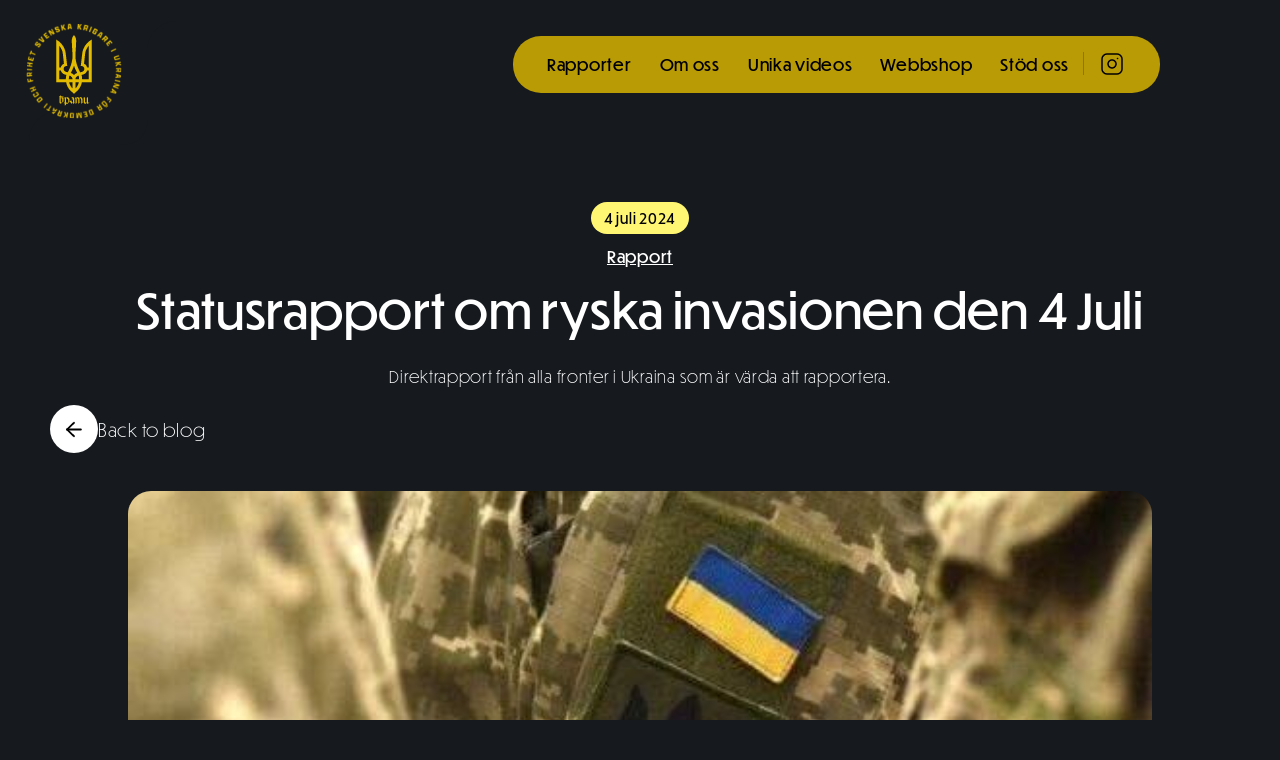

--- FILE ---
content_type: text/html; charset=UTF-8
request_url: https://blogg.svenskkrigare.com/2024/07/04/statusrapport-om-ryska-invasionen-den-7-juli/
body_size: 13666
content:
<!DOCTYPE html>
<html dir="ltr" lang="sv-SE" prefix="og: https://ogp.me/ns#">

<head>
	<meta charset='UTF-8'>
	<meta http-equiv='X-UA-Compatible' content='IE=edge'>
	<meta name='viewport' content='width=device-width, initial-scale=1.0'>
	<title>Statusrapport om ryska invasionen den 4 Juli - Svensk Krigare blogg</title>

		<!-- All in One SEO 4.9.3 - aioseo.com -->
	<meta name="description" content="Direktrapport från alla fronter i Ukraina som är värda att rapportera." />
	<meta name="robots" content="max-image-preview:large" />
	<meta name="author" content="Christer Radecky"/>
	<link rel="canonical" href="https://blogg.svenskkrigare.com/2024/07/04/statusrapport-om-ryska-invasionen-den-7-juli/" />
	<meta name="generator" content="All in One SEO (AIOSEO) 4.9.3" />
		<meta property="og:locale" content="sv_SE" />
		<meta property="og:site_name" content="Svensk Krigare blogg -" />
		<meta property="og:type" content="article" />
		<meta property="og:title" content="Statusrapport om ryska invasionen den 4 Juli - Svensk Krigare blogg" />
		<meta property="og:description" content="Direktrapport från alla fronter i Ukraina som är värda att rapportera." />
		<meta property="og:url" content="https://blogg.svenskkrigare.com/2024/07/04/statusrapport-om-ryska-invasionen-den-7-juli/" />
		<meta property="og:image" content="https://blogg.svenskkrigare.com/wp-content/uploads/2024/06/IMG_0934.jpg" />
		<meta property="og:image:secure_url" content="https://blogg.svenskkrigare.com/wp-content/uploads/2024/06/IMG_0934.jpg" />
		<meta property="og:image:width" content="528" />
		<meta property="og:image:height" content="330" />
		<meta property="article:published_time" content="2024-07-04T15:39:34+00:00" />
		<meta property="article:modified_time" content="2024-07-07T09:35:39+00:00" />
		<meta name="twitter:card" content="summary_large_image" />
		<meta name="twitter:title" content="Statusrapport om ryska invasionen den 4 Juli - Svensk Krigare blogg" />
		<meta name="twitter:description" content="Direktrapport från alla fronter i Ukraina som är värda att rapportera." />
		<meta name="twitter:image" content="https://blogg.svenskkrigare.com/wp-content/uploads/2024/06/IMG_0934.jpg" />
		<script type="application/ld+json" class="aioseo-schema">
			{"@context":"https:\/\/schema.org","@graph":[{"@type":"BlogPosting","@id":"https:\/\/blogg.svenskkrigare.com\/2024\/07\/04\/statusrapport-om-ryska-invasionen-den-7-juli\/#blogposting","name":"Statusrapport om ryska invasionen den 4 Juli - Svensk Krigare blogg","headline":"Statusrapport om ryska invasionen den 4 Juli","author":{"@id":"https:\/\/blogg.svenskkrigare.com\/author\/bonny\/#author"},"publisher":{"@id":"https:\/\/blogg.svenskkrigare.com\/#organization"},"image":{"@type":"ImageObject","url":"https:\/\/blogg.svenskkrigare.com\/wp-content\/uploads\/2024\/06\/IMG_0934.jpg","width":528,"height":330},"datePublished":"2024-07-04T15:39:34+00:00","dateModified":"2024-07-07T09:35:39+00:00","inLanguage":"sv-SE","mainEntityOfPage":{"@id":"https:\/\/blogg.svenskkrigare.com\/2024\/07\/04\/statusrapport-om-ryska-invasionen-den-7-juli\/#webpage"},"isPartOf":{"@id":"https:\/\/blogg.svenskkrigare.com\/2024\/07\/04\/statusrapport-om-ryska-invasionen-den-7-juli\/#webpage"},"articleSection":"Rapport, Svenskkrigare, ukraina kriget"},{"@type":"BreadcrumbList","@id":"https:\/\/blogg.svenskkrigare.com\/2024\/07\/04\/statusrapport-om-ryska-invasionen-den-7-juli\/#breadcrumblist","itemListElement":[{"@type":"ListItem","@id":"https:\/\/blogg.svenskkrigare.com#listItem","position":1,"name":"Home","item":"https:\/\/blogg.svenskkrigare.com","nextItem":{"@type":"ListItem","@id":"https:\/\/blogg.svenskkrigare.com\/category\/rapport\/#listItem","name":"Rapport"}},{"@type":"ListItem","@id":"https:\/\/blogg.svenskkrigare.com\/category\/rapport\/#listItem","position":2,"name":"Rapport","item":"https:\/\/blogg.svenskkrigare.com\/category\/rapport\/","nextItem":{"@type":"ListItem","@id":"https:\/\/blogg.svenskkrigare.com\/2024\/07\/04\/statusrapport-om-ryska-invasionen-den-7-juli\/#listItem","name":"Statusrapport om ryska invasionen den 4 Juli"},"previousItem":{"@type":"ListItem","@id":"https:\/\/blogg.svenskkrigare.com#listItem","name":"Home"}},{"@type":"ListItem","@id":"https:\/\/blogg.svenskkrigare.com\/2024\/07\/04\/statusrapport-om-ryska-invasionen-den-7-juli\/#listItem","position":3,"name":"Statusrapport om ryska invasionen den 4 Juli","previousItem":{"@type":"ListItem","@id":"https:\/\/blogg.svenskkrigare.com\/category\/rapport\/#listItem","name":"Rapport"}}]},{"@type":"Organization","@id":"https:\/\/blogg.svenskkrigare.com\/#organization","name":"Svensk Krigare blogg","url":"https:\/\/blogg.svenskkrigare.com\/","logo":{"@type":"ImageObject","url":"https:\/\/blogg.svenskkrigare.com\/wp-content\/uploads\/2024\/05\/svenskkrigare-1-1.svg","@id":"https:\/\/blogg.svenskkrigare.com\/2024\/07\/04\/statusrapport-om-ryska-invasionen-den-7-juli\/#organizationLogo","width":100,"height":100},"image":{"@id":"https:\/\/blogg.svenskkrigare.com\/2024\/07\/04\/statusrapport-om-ryska-invasionen-den-7-juli\/#organizationLogo"}},{"@type":"Person","@id":"https:\/\/blogg.svenskkrigare.com\/author\/bonny\/#author","url":"https:\/\/blogg.svenskkrigare.com\/author\/bonny\/","name":"Christer Radecky"},{"@type":"WebPage","@id":"https:\/\/blogg.svenskkrigare.com\/2024\/07\/04\/statusrapport-om-ryska-invasionen-den-7-juli\/#webpage","url":"https:\/\/blogg.svenskkrigare.com\/2024\/07\/04\/statusrapport-om-ryska-invasionen-den-7-juli\/","name":"Statusrapport om ryska invasionen den 4 Juli - Svensk Krigare blogg","description":"Direktrapport fr\u00e5n alla fronter i Ukraina som \u00e4r v\u00e4rda att rapportera.","inLanguage":"sv-SE","isPartOf":{"@id":"https:\/\/blogg.svenskkrigare.com\/#website"},"breadcrumb":{"@id":"https:\/\/blogg.svenskkrigare.com\/2024\/07\/04\/statusrapport-om-ryska-invasionen-den-7-juli\/#breadcrumblist"},"author":{"@id":"https:\/\/blogg.svenskkrigare.com\/author\/bonny\/#author"},"creator":{"@id":"https:\/\/blogg.svenskkrigare.com\/author\/bonny\/#author"},"image":{"@type":"ImageObject","url":"https:\/\/blogg.svenskkrigare.com\/wp-content\/uploads\/2024\/06\/IMG_0934.jpg","@id":"https:\/\/blogg.svenskkrigare.com\/2024\/07\/04\/statusrapport-om-ryska-invasionen-den-7-juli\/#mainImage","width":528,"height":330},"primaryImageOfPage":{"@id":"https:\/\/blogg.svenskkrigare.com\/2024\/07\/04\/statusrapport-om-ryska-invasionen-den-7-juli\/#mainImage"},"datePublished":"2024-07-04T15:39:34+00:00","dateModified":"2024-07-07T09:35:39+00:00"},{"@type":"WebSite","@id":"https:\/\/blogg.svenskkrigare.com\/#website","url":"https:\/\/blogg.svenskkrigare.com\/","name":"Svensk Krigare blogg","inLanguage":"sv-SE","publisher":{"@id":"https:\/\/blogg.svenskkrigare.com\/#organization"}}]}
		</script>
		<!-- All in One SEO -->


<!-- Google Tag Manager for WordPress by gtm4wp.com -->
<script data-cfasync="false" data-pagespeed-no-defer>
	var gtm4wp_datalayer_name = "dataLayer";
	var dataLayer = dataLayer || [];
</script>
<!-- End Google Tag Manager for WordPress by gtm4wp.com --><link rel='dns-prefetch' href='//unpkg.com' />
<link rel='dns-prefetch' href='//maxcdn.bootstrapcdn.com' />
<link rel="alternate" title="oEmbed (JSON)" type="application/json+oembed" href="https://blogg.svenskkrigare.com/wp-json/oembed/1.0/embed?url=https%3A%2F%2Fblogg.svenskkrigare.com%2F2024%2F07%2F04%2Fstatusrapport-om-ryska-invasionen-den-7-juli%2F" />
<link rel="alternate" title="oEmbed (XML)" type="text/xml+oembed" href="https://blogg.svenskkrigare.com/wp-json/oembed/1.0/embed?url=https%3A%2F%2Fblogg.svenskkrigare.com%2F2024%2F07%2F04%2Fstatusrapport-om-ryska-invasionen-den-7-juli%2F&#038;format=xml" />
		<!-- This site uses the Google Analytics by MonsterInsights plugin v9.11.1 - Using Analytics tracking - https://www.monsterinsights.com/ -->
		<!-- Observera: MonsterInsights är för närvarande inte konfigurerat på denna webbplats. Webbplatsägaren måste autentisera med Google Analytics i MonsterInsights inställningspanel. -->
					<!-- No tracking code set -->
				<!-- / Google Analytics by MonsterInsights -->
		<style id='wp-img-auto-sizes-contain-inline-css' type='text/css'>
img:is([sizes=auto i],[sizes^="auto," i]){contain-intrinsic-size:3000px 1500px}
/*# sourceURL=wp-img-auto-sizes-contain-inline-css */
</style>

<link rel='stylesheet' id='sbr_styles-css' href='https://blogg.svenskkrigare.com/wp-content/plugins/reviews-feed/assets/css/sbr-styles.min.css?ver=2.1.1' type='text/css' media='all' />
<link rel='stylesheet' id='sbi_styles-css' href='https://blogg.svenskkrigare.com/wp-content/plugins/instagram-feed/css/sbi-styles.min.css?ver=6.10.0' type='text/css' media='all' />
<style id='wp-emoji-styles-inline-css' type='text/css'>

	img.wp-smiley, img.emoji {
		display: inline !important;
		border: none !important;
		box-shadow: none !important;
		height: 1em !important;
		width: 1em !important;
		margin: 0 0.07em !important;
		vertical-align: -0.1em !important;
		background: none !important;
		padding: 0 !important;
	}
/*# sourceURL=wp-emoji-styles-inline-css */
</style>
<link rel='stylesheet' id='wp-block-library-css' href='https://blogg.svenskkrigare.com/wp-includes/css/dist/block-library/style.min.css?ver=6.9' type='text/css' media='all' />
<style id='wp-block-heading-inline-css' type='text/css'>
h1:where(.wp-block-heading).has-background,h2:where(.wp-block-heading).has-background,h3:where(.wp-block-heading).has-background,h4:where(.wp-block-heading).has-background,h5:where(.wp-block-heading).has-background,h6:where(.wp-block-heading).has-background{padding:1.25em 2.375em}h1.has-text-align-left[style*=writing-mode]:where([style*=vertical-lr]),h1.has-text-align-right[style*=writing-mode]:where([style*=vertical-rl]),h2.has-text-align-left[style*=writing-mode]:where([style*=vertical-lr]),h2.has-text-align-right[style*=writing-mode]:where([style*=vertical-rl]),h3.has-text-align-left[style*=writing-mode]:where([style*=vertical-lr]),h3.has-text-align-right[style*=writing-mode]:where([style*=vertical-rl]),h4.has-text-align-left[style*=writing-mode]:where([style*=vertical-lr]),h4.has-text-align-right[style*=writing-mode]:where([style*=vertical-rl]),h5.has-text-align-left[style*=writing-mode]:where([style*=vertical-lr]),h5.has-text-align-right[style*=writing-mode]:where([style*=vertical-rl]),h6.has-text-align-left[style*=writing-mode]:where([style*=vertical-lr]),h6.has-text-align-right[style*=writing-mode]:where([style*=vertical-rl]){rotate:180deg}
/*# sourceURL=https://blogg.svenskkrigare.com/wp-includes/blocks/heading/style.min.css */
</style>
<style id='wp-block-columns-inline-css' type='text/css'>
.wp-block-columns{box-sizing:border-box;display:flex;flex-wrap:wrap!important}@media (min-width:782px){.wp-block-columns{flex-wrap:nowrap!important}}.wp-block-columns{align-items:normal!important}.wp-block-columns.are-vertically-aligned-top{align-items:flex-start}.wp-block-columns.are-vertically-aligned-center{align-items:center}.wp-block-columns.are-vertically-aligned-bottom{align-items:flex-end}@media (max-width:781px){.wp-block-columns:not(.is-not-stacked-on-mobile)>.wp-block-column{flex-basis:100%!important}}@media (min-width:782px){.wp-block-columns:not(.is-not-stacked-on-mobile)>.wp-block-column{flex-basis:0;flex-grow:1}.wp-block-columns:not(.is-not-stacked-on-mobile)>.wp-block-column[style*=flex-basis]{flex-grow:0}}.wp-block-columns.is-not-stacked-on-mobile{flex-wrap:nowrap!important}.wp-block-columns.is-not-stacked-on-mobile>.wp-block-column{flex-basis:0;flex-grow:1}.wp-block-columns.is-not-stacked-on-mobile>.wp-block-column[style*=flex-basis]{flex-grow:0}:where(.wp-block-columns){margin-bottom:1.75em}:where(.wp-block-columns.has-background){padding:1.25em 2.375em}.wp-block-column{flex-grow:1;min-width:0;overflow-wrap:break-word;word-break:break-word}.wp-block-column.is-vertically-aligned-top{align-self:flex-start}.wp-block-column.is-vertically-aligned-center{align-self:center}.wp-block-column.is-vertically-aligned-bottom{align-self:flex-end}.wp-block-column.is-vertically-aligned-stretch{align-self:stretch}.wp-block-column.is-vertically-aligned-bottom,.wp-block-column.is-vertically-aligned-center,.wp-block-column.is-vertically-aligned-top{width:100%}
/*# sourceURL=https://blogg.svenskkrigare.com/wp-includes/blocks/columns/style.min.css */
</style>
<style id='wp-block-paragraph-inline-css' type='text/css'>
.is-small-text{font-size:.875em}.is-regular-text{font-size:1em}.is-large-text{font-size:2.25em}.is-larger-text{font-size:3em}.has-drop-cap:not(:focus):first-letter{float:left;font-size:8.4em;font-style:normal;font-weight:100;line-height:.68;margin:.05em .1em 0 0;text-transform:uppercase}body.rtl .has-drop-cap:not(:focus):first-letter{float:none;margin-left:.1em}p.has-drop-cap.has-background{overflow:hidden}:root :where(p.has-background){padding:1.25em 2.375em}:where(p.has-text-color:not(.has-link-color)) a{color:inherit}p.has-text-align-left[style*="writing-mode:vertical-lr"],p.has-text-align-right[style*="writing-mode:vertical-rl"]{rotate:180deg}
/*# sourceURL=https://blogg.svenskkrigare.com/wp-includes/blocks/paragraph/style.min.css */
</style>
<style id='global-styles-inline-css' type='text/css'>
:root{--wp--preset--aspect-ratio--square: 1;--wp--preset--aspect-ratio--4-3: 4/3;--wp--preset--aspect-ratio--3-4: 3/4;--wp--preset--aspect-ratio--3-2: 3/2;--wp--preset--aspect-ratio--2-3: 2/3;--wp--preset--aspect-ratio--16-9: 16/9;--wp--preset--aspect-ratio--9-16: 9/16;--wp--preset--color--black: #000000;--wp--preset--color--cyan-bluish-gray: #abb8c3;--wp--preset--color--white: #ffffff;--wp--preset--color--pale-pink: #f78da7;--wp--preset--color--vivid-red: #cf2e2e;--wp--preset--color--luminous-vivid-orange: #ff6900;--wp--preset--color--luminous-vivid-amber: #fcb900;--wp--preset--color--light-green-cyan: #7bdcb5;--wp--preset--color--vivid-green-cyan: #00d084;--wp--preset--color--pale-cyan-blue: #8ed1fc;--wp--preset--color--vivid-cyan-blue: #0693e3;--wp--preset--color--vivid-purple: #9b51e0;--wp--preset--color--primary: #0EA5E9;--wp--preset--color--secondary: #14B8A6;--wp--preset--color--dark: #1F2937;--wp--preset--color--light: #F9FAFB;--wp--preset--color--yellow: #FFF673;--wp--preset--color--darkyellow: #E3BC01CC;--wp--preset--gradient--vivid-cyan-blue-to-vivid-purple: linear-gradient(135deg,rgb(6,147,227) 0%,rgb(155,81,224) 100%);--wp--preset--gradient--light-green-cyan-to-vivid-green-cyan: linear-gradient(135deg,rgb(122,220,180) 0%,rgb(0,208,130) 100%);--wp--preset--gradient--luminous-vivid-amber-to-luminous-vivid-orange: linear-gradient(135deg,rgb(252,185,0) 0%,rgb(255,105,0) 100%);--wp--preset--gradient--luminous-vivid-orange-to-vivid-red: linear-gradient(135deg,rgb(255,105,0) 0%,rgb(207,46,46) 100%);--wp--preset--gradient--very-light-gray-to-cyan-bluish-gray: linear-gradient(135deg,rgb(238,238,238) 0%,rgb(169,184,195) 100%);--wp--preset--gradient--cool-to-warm-spectrum: linear-gradient(135deg,rgb(74,234,220) 0%,rgb(151,120,209) 20%,rgb(207,42,186) 40%,rgb(238,44,130) 60%,rgb(251,105,98) 80%,rgb(254,248,76) 100%);--wp--preset--gradient--blush-light-purple: linear-gradient(135deg,rgb(255,206,236) 0%,rgb(152,150,240) 100%);--wp--preset--gradient--blush-bordeaux: linear-gradient(135deg,rgb(254,205,165) 0%,rgb(254,45,45) 50%,rgb(107,0,62) 100%);--wp--preset--gradient--luminous-dusk: linear-gradient(135deg,rgb(255,203,112) 0%,rgb(199,81,192) 50%,rgb(65,88,208) 100%);--wp--preset--gradient--pale-ocean: linear-gradient(135deg,rgb(255,245,203) 0%,rgb(182,227,212) 50%,rgb(51,167,181) 100%);--wp--preset--gradient--electric-grass: linear-gradient(135deg,rgb(202,248,128) 0%,rgb(113,206,126) 100%);--wp--preset--gradient--midnight: linear-gradient(135deg,rgb(2,3,129) 0%,rgb(40,116,252) 100%);--wp--preset--font-size--small: 0.875rem;--wp--preset--font-size--medium: 20px;--wp--preset--font-size--large: 1.125rem;--wp--preset--font-size--x-large: 42px;--wp--preset--font-size--regular: 1.5rem;--wp--preset--font-size--xl: 1.25rem;--wp--preset--font-size--xxl: 1.5rem;--wp--preset--font-size--xxxl: 1.875rem;--wp--preset--spacing--20: 0.44rem;--wp--preset--spacing--30: 0.67rem;--wp--preset--spacing--40: 1rem;--wp--preset--spacing--50: 1.5rem;--wp--preset--spacing--60: 2.25rem;--wp--preset--spacing--70: 3.38rem;--wp--preset--spacing--80: 5.06rem;--wp--preset--shadow--natural: 6px 6px 9px rgba(0, 0, 0, 0.2);--wp--preset--shadow--deep: 12px 12px 50px rgba(0, 0, 0, 0.4);--wp--preset--shadow--sharp: 6px 6px 0px rgba(0, 0, 0, 0.2);--wp--preset--shadow--outlined: 6px 6px 0px -3px rgb(255, 255, 255), 6px 6px rgb(0, 0, 0);--wp--preset--shadow--crisp: 6px 6px 0px rgb(0, 0, 0);}:root { --wp--style--global--content-size: 1280px;--wp--style--global--wide-size: 1280px; }:where(body) { margin: 0; }.wp-site-blocks > .alignleft { float: left; margin-right: 2em; }.wp-site-blocks > .alignright { float: right; margin-left: 2em; }.wp-site-blocks > .aligncenter { justify-content: center; margin-left: auto; margin-right: auto; }:where(.is-layout-flex){gap: 0.5em;}:where(.is-layout-grid){gap: 0.5em;}.is-layout-flow > .alignleft{float: left;margin-inline-start: 0;margin-inline-end: 2em;}.is-layout-flow > .alignright{float: right;margin-inline-start: 2em;margin-inline-end: 0;}.is-layout-flow > .aligncenter{margin-left: auto !important;margin-right: auto !important;}.is-layout-constrained > .alignleft{float: left;margin-inline-start: 0;margin-inline-end: 2em;}.is-layout-constrained > .alignright{float: right;margin-inline-start: 2em;margin-inline-end: 0;}.is-layout-constrained > .aligncenter{margin-left: auto !important;margin-right: auto !important;}.is-layout-constrained > :where(:not(.alignleft):not(.alignright):not(.alignfull)){max-width: var(--wp--style--global--content-size);margin-left: auto !important;margin-right: auto !important;}.is-layout-constrained > .alignwide{max-width: var(--wp--style--global--wide-size);}body .is-layout-flex{display: flex;}.is-layout-flex{flex-wrap: wrap;align-items: center;}.is-layout-flex > :is(*, div){margin: 0;}body .is-layout-grid{display: grid;}.is-layout-grid > :is(*, div){margin: 0;}body{padding-top: 0px;padding-right: 0px;padding-bottom: 0px;padding-left: 0px;}a:where(:not(.wp-element-button)){text-decoration: underline;}:root :where(.wp-element-button, .wp-block-button__link){background-color: #32373c;border-width: 0;color: #fff;font-family: inherit;font-size: inherit;font-style: inherit;font-weight: inherit;letter-spacing: inherit;line-height: inherit;padding-top: calc(0.667em + 2px);padding-right: calc(1.333em + 2px);padding-bottom: calc(0.667em + 2px);padding-left: calc(1.333em + 2px);text-decoration: none;text-transform: inherit;}.has-black-color{color: var(--wp--preset--color--black) !important;}.has-cyan-bluish-gray-color{color: var(--wp--preset--color--cyan-bluish-gray) !important;}.has-white-color{color: var(--wp--preset--color--white) !important;}.has-pale-pink-color{color: var(--wp--preset--color--pale-pink) !important;}.has-vivid-red-color{color: var(--wp--preset--color--vivid-red) !important;}.has-luminous-vivid-orange-color{color: var(--wp--preset--color--luminous-vivid-orange) !important;}.has-luminous-vivid-amber-color{color: var(--wp--preset--color--luminous-vivid-amber) !important;}.has-light-green-cyan-color{color: var(--wp--preset--color--light-green-cyan) !important;}.has-vivid-green-cyan-color{color: var(--wp--preset--color--vivid-green-cyan) !important;}.has-pale-cyan-blue-color{color: var(--wp--preset--color--pale-cyan-blue) !important;}.has-vivid-cyan-blue-color{color: var(--wp--preset--color--vivid-cyan-blue) !important;}.has-vivid-purple-color{color: var(--wp--preset--color--vivid-purple) !important;}.has-primary-color{color: var(--wp--preset--color--primary) !important;}.has-secondary-color{color: var(--wp--preset--color--secondary) !important;}.has-dark-color{color: var(--wp--preset--color--dark) !important;}.has-light-color{color: var(--wp--preset--color--light) !important;}.has-yellow-color{color: var(--wp--preset--color--yellow) !important;}.has-darkyellow-color{color: var(--wp--preset--color--darkyellow) !important;}.has-black-background-color{background-color: var(--wp--preset--color--black) !important;}.has-cyan-bluish-gray-background-color{background-color: var(--wp--preset--color--cyan-bluish-gray) !important;}.has-white-background-color{background-color: var(--wp--preset--color--white) !important;}.has-pale-pink-background-color{background-color: var(--wp--preset--color--pale-pink) !important;}.has-vivid-red-background-color{background-color: var(--wp--preset--color--vivid-red) !important;}.has-luminous-vivid-orange-background-color{background-color: var(--wp--preset--color--luminous-vivid-orange) !important;}.has-luminous-vivid-amber-background-color{background-color: var(--wp--preset--color--luminous-vivid-amber) !important;}.has-light-green-cyan-background-color{background-color: var(--wp--preset--color--light-green-cyan) !important;}.has-vivid-green-cyan-background-color{background-color: var(--wp--preset--color--vivid-green-cyan) !important;}.has-pale-cyan-blue-background-color{background-color: var(--wp--preset--color--pale-cyan-blue) !important;}.has-vivid-cyan-blue-background-color{background-color: var(--wp--preset--color--vivid-cyan-blue) !important;}.has-vivid-purple-background-color{background-color: var(--wp--preset--color--vivid-purple) !important;}.has-primary-background-color{background-color: var(--wp--preset--color--primary) !important;}.has-secondary-background-color{background-color: var(--wp--preset--color--secondary) !important;}.has-dark-background-color{background-color: var(--wp--preset--color--dark) !important;}.has-light-background-color{background-color: var(--wp--preset--color--light) !important;}.has-yellow-background-color{background-color: var(--wp--preset--color--yellow) !important;}.has-darkyellow-background-color{background-color: var(--wp--preset--color--darkyellow) !important;}.has-black-border-color{border-color: var(--wp--preset--color--black) !important;}.has-cyan-bluish-gray-border-color{border-color: var(--wp--preset--color--cyan-bluish-gray) !important;}.has-white-border-color{border-color: var(--wp--preset--color--white) !important;}.has-pale-pink-border-color{border-color: var(--wp--preset--color--pale-pink) !important;}.has-vivid-red-border-color{border-color: var(--wp--preset--color--vivid-red) !important;}.has-luminous-vivid-orange-border-color{border-color: var(--wp--preset--color--luminous-vivid-orange) !important;}.has-luminous-vivid-amber-border-color{border-color: var(--wp--preset--color--luminous-vivid-amber) !important;}.has-light-green-cyan-border-color{border-color: var(--wp--preset--color--light-green-cyan) !important;}.has-vivid-green-cyan-border-color{border-color: var(--wp--preset--color--vivid-green-cyan) !important;}.has-pale-cyan-blue-border-color{border-color: var(--wp--preset--color--pale-cyan-blue) !important;}.has-vivid-cyan-blue-border-color{border-color: var(--wp--preset--color--vivid-cyan-blue) !important;}.has-vivid-purple-border-color{border-color: var(--wp--preset--color--vivid-purple) !important;}.has-primary-border-color{border-color: var(--wp--preset--color--primary) !important;}.has-secondary-border-color{border-color: var(--wp--preset--color--secondary) !important;}.has-dark-border-color{border-color: var(--wp--preset--color--dark) !important;}.has-light-border-color{border-color: var(--wp--preset--color--light) !important;}.has-yellow-border-color{border-color: var(--wp--preset--color--yellow) !important;}.has-darkyellow-border-color{border-color: var(--wp--preset--color--darkyellow) !important;}.has-vivid-cyan-blue-to-vivid-purple-gradient-background{background: var(--wp--preset--gradient--vivid-cyan-blue-to-vivid-purple) !important;}.has-light-green-cyan-to-vivid-green-cyan-gradient-background{background: var(--wp--preset--gradient--light-green-cyan-to-vivid-green-cyan) !important;}.has-luminous-vivid-amber-to-luminous-vivid-orange-gradient-background{background: var(--wp--preset--gradient--luminous-vivid-amber-to-luminous-vivid-orange) !important;}.has-luminous-vivid-orange-to-vivid-red-gradient-background{background: var(--wp--preset--gradient--luminous-vivid-orange-to-vivid-red) !important;}.has-very-light-gray-to-cyan-bluish-gray-gradient-background{background: var(--wp--preset--gradient--very-light-gray-to-cyan-bluish-gray) !important;}.has-cool-to-warm-spectrum-gradient-background{background: var(--wp--preset--gradient--cool-to-warm-spectrum) !important;}.has-blush-light-purple-gradient-background{background: var(--wp--preset--gradient--blush-light-purple) !important;}.has-blush-bordeaux-gradient-background{background: var(--wp--preset--gradient--blush-bordeaux) !important;}.has-luminous-dusk-gradient-background{background: var(--wp--preset--gradient--luminous-dusk) !important;}.has-pale-ocean-gradient-background{background: var(--wp--preset--gradient--pale-ocean) !important;}.has-electric-grass-gradient-background{background: var(--wp--preset--gradient--electric-grass) !important;}.has-midnight-gradient-background{background: var(--wp--preset--gradient--midnight) !important;}.has-small-font-size{font-size: var(--wp--preset--font-size--small) !important;}.has-medium-font-size{font-size: var(--wp--preset--font-size--medium) !important;}.has-large-font-size{font-size: var(--wp--preset--font-size--large) !important;}.has-x-large-font-size{font-size: var(--wp--preset--font-size--x-large) !important;}.has-regular-font-size{font-size: var(--wp--preset--font-size--regular) !important;}.has-xl-font-size{font-size: var(--wp--preset--font-size--xl) !important;}.has-xxl-font-size{font-size: var(--wp--preset--font-size--xxl) !important;}.has-xxxl-font-size{font-size: var(--wp--preset--font-size--xxxl) !important;}
:where(.wp-block-columns.is-layout-flex){gap: 2em;}:where(.wp-block-columns.is-layout-grid){gap: 2em;}
/*# sourceURL=global-styles-inline-css */
</style>
<style id='core-block-supports-inline-css' type='text/css'>
.wp-container-core-columns-is-layout-9d6595d7{flex-wrap:nowrap;}
/*# sourceURL=core-block-supports-inline-css */
</style>

<link rel='stylesheet' id='ctf_styles-css' href='https://blogg.svenskkrigare.com/wp-content/plugins/custom-twitter-feeds/css/ctf-styles.min.css?ver=2.3.1' type='text/css' media='all' />
<link rel='stylesheet' id='exodoxCss-css' href='https://blogg.svenskkrigare.com/wp-content/plugins/exodox/css/exodox-plugin.css?ver=1.1.0' type='text/css' media='all' />
<link rel='stylesheet' id='cff-css' href='https://blogg.svenskkrigare.com/wp-content/plugins/custom-facebook-feed/assets/css/cff-style.min.css?ver=4.3.4' type='text/css' media='all' />
<link rel='stylesheet' id='sb-font-awesome-css' href='https://maxcdn.bootstrapcdn.com/font-awesome/4.7.0/css/font-awesome.min.css?ver=6.9' type='text/css' media='all' />
<link rel='stylesheet' id='theme-fonts-css' href='https://blogg.svenskkrigare.com/wp-content/themes/di_theme/assets/css/fonts.css?ver=0.4.1' type='text/css' media='all' />
<link rel='stylesheet' id='theme-frontend-css' href='https://blogg.svenskkrigare.com/wp-content/themes/di_theme/assets/css/theme-frontend.css?ver=0.4.1' type='text/css' media='all' />
<link rel='stylesheet' id='theme-js-css-css' href='https://blogg.svenskkrigare.com/wp-content/themes/di_theme/assets/js/app.css?ver=0.4.1' type='text/css' media='all' />
<script type="text/javascript" src="https://blogg.svenskkrigare.com/wp-includes/js/jquery/jquery.min.js?ver=3.7.1" id="jquery-core-js"></script>
<script type="text/javascript" src="https://blogg.svenskkrigare.com/wp-includes/js/jquery/jquery-migrate.min.js?ver=3.4.1" id="jquery-migrate-js"></script>
<script type="text/javascript" id="theme-js-js-extra">
/* <![CDATA[ */
var di_constants = {"AJAX_URL":"https://blogg.svenskkrigare.com/wp-admin/admin-ajax.php"};
//# sourceURL=theme-js-js-extra
/* ]]> */
</script>
<script defer type="text/javascript" src="https://blogg.svenskkrigare.com/wp-content/themes/di_theme/assets/js/app.js?ver=0.4.1" id="theme-js-js"></script>
<script defer type="text/javascript" src="https://unpkg.com/alpinejs@3.9.0/dist/cdn.min.js" id="cdn/alpinejs-js"></script>
<link rel="https://api.w.org/" href="https://blogg.svenskkrigare.com/wp-json/" /><link rel="alternate" title="JSON" type="application/json" href="https://blogg.svenskkrigare.com/wp-json/wp/v2/posts/2025" /><link rel="EditURI" type="application/rsd+xml" title="RSD" href="https://blogg.svenskkrigare.com/xmlrpc.php?rsd" />
<meta name="generator" content="WordPress 6.9" />
<link rel='shortlink' href='https://blogg.svenskkrigare.com/?p=2025' />

<!-- Google Tag Manager for WordPress by gtm4wp.com -->
<!-- GTM Container placement set to automatic -->
<script data-cfasync="false" data-pagespeed-no-defer type="text/javascript">
	var dataLayer_content = {"pagePostType":"post","pagePostType2":"single-post","pageCategory":["rapport"],"pageAttributes":["svenskkrigare","ukraina-kriget"],"pagePostAuthor":"Christer Radecky"};
	dataLayer.push( dataLayer_content );
</script>
<script data-cfasync="false" data-pagespeed-no-defer type="text/javascript">
(function(w,d,s,l,i){w[l]=w[l]||[];w[l].push({'gtm.start':
new Date().getTime(),event:'gtm.js'});var f=d.getElementsByTagName(s)[0],
j=d.createElement(s),dl=l!='dataLayer'?'&l='+l:'';j.async=true;j.src=
'//www.googletagmanager.com/gtm.js?id='+i+dl;f.parentNode.insertBefore(j,f);
})(window,document,'script','dataLayer','GTM-P8PSDLRT');
</script>
<!-- End Google Tag Manager for WordPress by gtm4wp.com -->		<style type="text/css" id="wp-custom-css">
			:root :where(a:where(:not(.wp-element-button))) {
text-decoration: none;
}		</style>
		</head>

<body class="wp-singular post-template-default single single-post postid-2025 single-format-standard wp-custom-logo wp-theme-di_theme">
	
<!-- GTM Container placement set to automatic -->
<!-- Google Tag Manager (noscript) -->
				<noscript><iframe src="https://www.googletagmanager.com/ns.html?id=GTM-P8PSDLRT" height="0" width="0" style="display:none;visibility:hidden" aria-hidden="true"></iframe></noscript>
<!-- End Google Tag Manager (noscript) -->
	<div id="page" class="min-h-screen flex flex-col">

		<header x-data="{ mobileMenuOpen:false, changeText: false }" class="fixed z-[99] top-0 lg:top-auto w-full lg:w-auto bg-transparent max-w-[100vw] left-0">
	<div class="bg-[#161A1F] w-screen h-[21px]"></div>
	<div class="lg:flex lg:items-center py-0 lg:pb-6">
		<div class="logo relative flex items-center justify-between px-6 pb-6 pt-0 bg-white">
			<div class="vectorRight absolute">
				<svg class="hideVectorRight" width="30" height="30" viewBox="0 0 30 30" fill="#161A1F" xmlns="http://www.w3.org/2000/svg">
				<g clip-path="url(#clip0_601_771)">
				<mask id="mask0_601_771" style="mask-type:luminance" maskUnits="userSpaceOnUse" x="0" y="0" width="30" height="30">
				<path d="M30 0H0V30H30V0Z" fill="white"/>
				</mask>
				<g mask="url(#mask0_601_771)">
				<path d="M30 0H0V30C0 13.431 13.431 0 30 0Z" fill="#161A1F"/>
				</g>
				</g>
				<defs>
				<clipPath id="clip0_601_771">
				<rect width="30" height="30" fill="white"/>
				</clipPath>
				</defs>
				</svg>			</div>
			<div class="vectorLeft absolute">
				<svg width="30" height="30" viewBox="0 0 30 30" fill="#161A1F" xmlns="http://www.w3.org/2000/svg">
				<g clip-path="url(#clip0_601_771)">
				<mask id="mask0_601_771" style="mask-type:luminance" maskUnits="userSpaceOnUse" x="0" y="0" width="30" height="30">
				<path d="M30 0H0V30H30V0Z" fill="white"/>
				</mask>
				<g mask="url(#mask0_601_771)">
				<path d="M30 0H0V30C0 13.431 13.431 0 30 0Z" fill="#161A1F"/>
				</g>
				</g>
				<defs>
				<clipPath id="clip0_601_771">
				<rect width="30" height="30" fill="white"/>
				</clipPath>
				</defs>
				</svg>			</div>
			<div>
									<a href="https://blogg.svenskkrigare.com/" class="custom-logo-link" rel="home"><img width="100" height="100" src="https://blogg.svenskkrigare.com/wp-content/uploads/2024/05/svenskkrigare-1-1.svg" class="custom-logo" alt="Svensk Krigare blogg" decoding="async" /></a>							</div>
			<div 
				class="flex gap-[6px] h-[70px] pt-2.5 lg:pt-0"
				:class="{'items-center': mobileMenuOpen}">
				<div class="h-full">
					<div class="flex items-center rounded-full h-[45px] lg:h-auto py-2.5 px-4 lg:hidden leading-none">
						<div
							class="flex items-center rounded-full h-[45px] lg:h-auto py-2.5 px-4 lg:hidden leading-none text-black mr-2"
							:class="{ 'bg-darkyellow': !mobileMenuOpen, 'bg-[#E5E7EB]': mobileMenuOpen, 'border-[1px]': mobileMenuOpen, 'border-black': mobileMenuOpen, 'text-white': mobileMenuOpen }">
								<!-- Menu Toggle -->
								<button @click="mobileMenuOpen = !mobileMenuOpen; changeText = !changeText" class="" type="button" id="primary-menu-toggle" aria-label="Toggle navigation">
									<span x-text="mobileMenuOpen ? 'Stäng' : 'Meny'"></span>
								</button>
						</div>
						<div 
							class="flex items-center rounded-full h-[45px] lg:h-auto py-2.5 px-4 lg:hidden leading-none text-black"
							:class="{ 'bg-[#E5E7EB]': !mobileMenuOpen, 'bg-darkyellow': mobileMenuOpen, 'border-[1px]': mobileMenuOpen, 'border-black': mobileMenuOpen, 'text-white': mobileMenuOpen }">
							<a href="https://www.instagram.com/svenskkrigare_ukraina/">
								<button>
									<svg class="lg:ml-[17px]" width="24" height="24" viewBox="0 0 24 24" fill="none" xmlns="http://www.w3.org/2000/svg">
									<path d="M17 2H7C4.23858 2 2 4.23858 2 7V17C2 19.7614 4.23858 22 7 22H17C19.7614 22 22 19.7614 22 17V7C22 4.23858 19.7614 2 17 2Z" stroke="black" stroke-width="1.5" stroke-linecap="round" stroke-linejoin="round"/>
									<path d="M16.0002 11.37C16.1236 12.2022 15.9815 13.0522 15.594 13.799C15.2065 14.5458 14.5933 15.1514 13.8418 15.5297C13.0903 15.9079 12.2386 16.0396 11.408 15.9059C10.5773 15.7723 9.80996 15.3801 9.21503 14.7852C8.62011 14.1902 8.22793 13.4229 8.09426 12.5922C7.9606 11.7615 8.09226 10.9099 8.47052 10.1584C8.84878 9.40685 9.45438 8.79374 10.2012 8.40624C10.948 8.01874 11.7979 7.87658 12.6302 8C13.4791 8.12588 14.265 8.52146 14.8719 9.1283C15.4787 9.73515 15.8743 10.5211 16.0002 11.37Z" stroke="black" stroke-width="1.5" stroke-linecap="round" stroke-linejoin="round"/>
									<path d="M17.5 6.5H17.51" stroke="black" stroke-width="1.5" stroke-linecap="round" stroke-linejoin="round"/>
									</svg>
								</button>
							</a>
						</div>
					</div>
				</div>
			</div>	
		</div>
		<div 
			class="menu-list hidden h-[45px] lg:h-auto lg:flex flex-row lg:items-center lg:top-9 lg:absolute rounded-full lg:px-9 lg:ml-3.5  backdrop-blur-[5px] bg-darkyellow right-[120px]"
			:class="{ 'bg-darkyellow': !mobileMenuOpen, 'bg-[#161a1f]': mobileMenuOpen, 'h-[60px]': mobileMenuOpen, 'rounded-none': mobileMenuOpen, 'rounded-t-[20px]': mobileMenuOpen, 'border-none': mobileMenuOpen, }">
			<div>
				<div id="primary-menu" class="hidden bg-gray-100 mt-4 p-4 lg:mt-0 lg:p-0 lg:bg-transparent lg:block"><ul id="menu-topmenu" class="lg:flex lg:-mx-4"><li id="menu-item-565" class="menu-item menu-item-type-post_type menu-item-object-page menu-item-home menu-item-565 lg:mx-1"><a href="https://blogg.svenskkrigare.com/"><div class="flex flex-col gap-2 sub-menu-mobile">Rapporter</div></a></li>
<li id="menu-item-564" class="menu-item menu-item-type-post_type menu-item-object-page menu-item-564 lg:mx-1"><a href="https://blogg.svenskkrigare.com/om-svenskkrigare/"><div class="flex flex-col gap-2 sub-menu-mobile">Om oss</div></a></li>
<li id="menu-item-2968" class="menu-item menu-item-type-custom menu-item-object-custom menu-item-2968 lg:mx-1"><a href="https://blogg.svenskkrigare.com/category/exklusiva/"><div class="flex flex-col gap-2 sub-menu-mobile">Unika videos</div></a></li>
<li id="menu-item-316" class="menu-item menu-item-type-custom menu-item-object-custom menu-item-316 lg:mx-1"><a href="https://svenskkrigare.com/"><div class="flex flex-col gap-2 sub-menu-mobile">Webbshop</div></a></li>
<li id="menu-item-594" class="menu-item menu-item-type-custom menu-item-object-custom menu-item-594 lg:mx-1"><a href="https://blogg.svenskkrigare.com/bli-stodgivare/"><div class="flex flex-col gap-2 sub-menu-mobile">Stöd oss</div></a></li>
</ul></div>	
			</div>
			<div class="h-full lg:pt-0 pt-2.5 flex">
				<div 
					class="mobilemenu ml-4 flex maxlg:rounded-full maxlg:pr-2.5 relative"
					:class="{'showVector': mobileMenuOpen}">	
					<div class="lg:border-l-[1px] lg:border-[#5F5F5FA8] lg:h-[23px] absolute left-0"></div>
					<a href="https://www.instagram.com/svenskkrigare_ukraina/">
						<button>
							<svg class="lg:ml-[17px]" width="24" height="24" viewBox="0 0 24 24" fill="none" xmlns="http://www.w3.org/2000/svg">
							<path d="M17 2H7C4.23858 2 2 4.23858 2 7V17C2 19.7614 4.23858 22 7 22H17C19.7614 22 22 19.7614 22 17V7C22 4.23858 19.7614 2 17 2Z" stroke="black" stroke-width="1.5" stroke-linecap="round" stroke-linejoin="round"/>
							<path d="M16.0002 11.37C16.1236 12.2022 15.9815 13.0522 15.594 13.799C15.2065 14.5458 14.5933 15.1514 13.8418 15.5297C13.0903 15.9079 12.2386 16.0396 11.408 15.9059C10.5773 15.7723 9.80996 15.3801 9.21503 14.7852C8.62011 14.1902 8.22793 13.4229 8.09426 12.5922C7.9606 11.7615 8.09226 10.9099 8.47052 10.1584C8.84878 9.40685 9.45438 8.79374 10.2012 8.40624C10.948 8.01874 11.7979 7.87658 12.6302 8C13.4791 8.12588 14.265 8.52146 14.8719 9.1283C15.4787 9.73515 15.8743 10.5211 16.0002 11.37Z" stroke="black" stroke-width="1.5" stroke-linecap="round" stroke-linejoin="round"/>
							<path d="M17.5 6.5H17.51" stroke="black" stroke-width="1.5" stroke-linecap="round" stroke-linejoin="round"/>
							</svg>
						</button>
					</a>	
				</div>	
			</div>
		</div>
	</div>
	<div 	
		x-show="mobileMenuOpen" 
		x-cloak
		@click.away="mobileMenuOpen = false"
		class="w-full top-full px-[32px] absolute origin-top -translate-y-[33px] "
		x-transition:enter="transition ease-out duration-300"
		x-transition:enter-start="transform scale-y-0"
		x-transition:enter-end="transform scale-y-100"
		x-transition:leave="transition ease-in duration-300"
		x-transition:leave-start="transform scale-y-100"
		x-transition:leave-end="transform scale-y-0">
		<div class="w-full h-auto max-h-[80lvh] overflow-y-auto bg-darkyellow rounded-b-[23px] rounded-t-[23px] p-[20px] pb-[40px] flex flex-col gap-[10px]">
			<ul id="main-menu"><li class="menu-item menu-item-type-post_type menu-item-object-page menu-item-home menu-item-565"><a href="https://blogg.svenskkrigare.com/"><div class="flex flex-col gap-2 sub-menu-mobile">Rapporter</div></a></li>
<li class="menu-item menu-item-type-post_type menu-item-object-page menu-item-564"><a href="https://blogg.svenskkrigare.com/om-svenskkrigare/"><div class="flex flex-col gap-2 sub-menu-mobile">Om oss</div></a></li>
<li class="menu-item menu-item-type-custom menu-item-object-custom menu-item-2968"><a href="https://blogg.svenskkrigare.com/category/exklusiva/"><div class="flex flex-col gap-2 sub-menu-mobile">Unika videos</div></a></li>
<li class="menu-item menu-item-type-custom menu-item-object-custom menu-item-316"><a href="https://svenskkrigare.com/"><div class="flex flex-col gap-2 sub-menu-mobile">Webbshop</div></a></li>
<li class="menu-item menu-item-type-custom menu-item-object-custom menu-item-594"><a href="https://blogg.svenskkrigare.com/bli-stodgivare/"><div class="flex flex-col gap-2 sub-menu-mobile">Stöd oss</div></a></li>
</ul>		</div>
	</div>
</header>

		<main id="content" class="site-content flex-grow">

<div>

		<article id="post-2025" class="px-5 text-center text-white !mt-[188px] general-width post-2025 post type-post status-publish format-standard has-post-thumbnail hentry category-rapport tag-svenskkrigare tag-ukraina-kriget">
		<header class="entry-header">
			<time
				datetime="2024-07-04T15:39:34+00:00"
				itemprop="datePublished"
				class="text-sm text-black rounded-[23px] py-[7px] px-[13px] bg-[#FFF673] cursor-pointer">
					4 juli 2024			</time>
			<div class="post-categories mt-5">
				<a href="https://blogg.svenskkrigare.com/category/rapport/" rel="category tag">Rapport</a>			</div>
			<h1 class="entry-title text-[40px] sm:text-[60px] lg:text-5xl font-[400] leading-tight text-white mb-1 mt-[20px] mb-[35px]">Statusrapport om ryska invasionen den 4 Juli</h1>			<div class="mx-auto max-w-[790px] font-[350]">
				Direktrapport från alla fronter i Ukraina som är värda att rapportera.			</div>
			<a class="block w-fit" href="https://blogg.svenskkrigare.com">
				<div class="flex items-center gap-[10px] mb-[38px] mt-[20px] w-fit transition ease-in-out hover:-translate-y-1 duration-300">
					<svg class="arrow-left hover:cursor-pointer hover:rotate-45 hover:duration-300" width="24" height="23" viewBox="0 0 20 20" fill="none" xmlns="http://www.w3.org/2000/svg">
					<path d="M15.833 10.4167H4.16634" stroke="black" stroke-width="1.5" stroke-linecap="round" stroke-linejoin="round"/>
					<path d="M10 4.82639L4.16667 10.4167L10 16.0069" stroke="black" stroke-width="1.5" stroke-linecap="round" stroke-linejoin="round"/>
					</svg>
					<button class="text-[18px] font-[350] tracking-[0.72px]">Back to blog</button>
				</div>
			</a>
							<img class="w-full max-w-[1024px] mx-auto max-h-[500px] object-cover mb-[35px] lg:mb-[94px] rounded-[23px]" loading="lazy" src="https://blogg.svenskkrigare.com/wp-content/uploads/2024/06/IMG_0934.jpg" alt="Statusrapport om ryska invasionen den 4 Juli">
					</header>
		<div class="entry-content font-[350] text-left mx-auto max-w-[790px] mb-[110px]">
			
<p>Situationen vid frontlinjerna i Ukraina är fortsatt hårda men ändå kontrollerade vid många fronter. Ukrainska försvarsstyrkor fokuserar sina insatser på att förhindra ryska angrepp och förstöra fiendens trupper och utrustning. Totalt har 80 stridsincidenter rapporterats sedan dagen började.</p>



<div class="wp-block-columns is-layout-flex wp-container-core-columns-is-layout-9d6595d7 wp-block-columns-is-layout-flex">
<div class="wp-block-column is-layout-flow wp-block-column-is-layout-flow" style="flex-basis:100%">
<p><strong>Nyhet! </strong>För att förenkla alla fronter, har vi länkat fronterna direkt till <a href="https://deepstatemap.live/#6/49.4383200/32.0526800" target="_blank" rel="noopener" title="Deep State">Deep State</a>, så blir det ännu lättare att följa med vilken front vi rapporterar.</p>
</div>
</div>



<h3 class="wp-block-heading">Sumy och Chernihiv Regioner</h3>



<p><a href="https://deepstatemap.live/en#8/51.1293840/31.7971802" target="_blank" rel="noopener" title="Gränsbyar i Sumy och Chernihiv regioner">Gränsbyar i Sumy och Chernihiv regioner</a> fortsätter att utsättas för cyniska artilleribeskjutningar från ryskt territorium. Områdena kring Snovsk, Klyusy, Porozok, Oleksandrivka, Hremyach, Karpovychi, Brantsivka, Turya, Prohres, Bleshni och Yeline har drabbats av eld från stridsartilleri och raketartillerisystem.</p>



<h3 class="wp-block-heading">Kharkiv Region</h3>



<p><a href="https://deepstatemap.live/en#11/50.1177163/36.7654037" target="_blank" rel="noopener" title="Kharkiv-regionen">Kharkiv-regionen</a> lider under konstant bombning från rysk flygvapen. Idag har terrorister från Belgorod och Shebekino genomfört tre attacker och släppt fyra KAB-bomber. Målen var byarna Lyptsi, Vovchansk Hutori och Okhrymovka. Ryska styrkor har också stormat dessa byar och våra försvarslinjerna i området. Några av dessa strider pågår fortfarande, men våra trupper håller kontrollen.</p>



<h3 class="wp-block-heading">Kupyansk Front</h3>



<p><a href="https://deepstatemap.live/en#12/49.6966170/37.6901436" target="_blank" rel="noopener" title="Vid Kupyansk-fronten">Vid Kupyansk-fronten</a> har fienden vid flera gånger försökt storma våra positioner nära Synkivka, Stelmakhivka och Novoselivka. Några strider pågår fortfarande. Våra modiga soldater håller fast vid sina försvarslinjer trots den intensiva fientliga elden.</p>



<h3 class="wp-block-heading">Lyman Front</h3>



<p><a href="https://deepstatemap.live/en#11/49.1594811/38.1194687" target="_blank" rel="noopener" title="Vid Lyman-fronten">Vid Lyman-fronten</a> har ockupationsstyrkorna genomfört flera attacker mot våra positioner nära Makiivka, Hrekivka och Terniv. Nästan alla attacker har avvärjts utan framgång för fienden, men strider pågår fortfarande. En glädjande nyhet är att det har rapporteras att den Tredje stormbrigaden, en av de mest stridsdugliga enheterna när det gäller skyttegravskrig, har avancerat cirka 2 km söder om <a href="https://deepstatemap.live/en#14/49.3301285/37.9435587" target="_blank" rel="noopener" title="Novoyehorivka i Luhansk-regionen">Novoyehorivka i Luhansk-regionen</a>. Det finns videobevis på detta som presenteras på vår insta (Händelse).</p>



<h3 class="wp-block-heading">Siversk Front</h3>



<p>Fienden söker efter svaga punkter i vårt försvar vid <a href="https://deepstatemap.live/en#11/48.5295655/37.9601669" target="_blank" rel="noopener" title="Siversk-fronten">Siversk-fronten</a>. Nära Klishchiivka och Viimka har våra försvarare avvärjt tre attacker. En strid pågår fortfarande, men situationen är under kontroll.</p>



<h3 class="wp-block-heading">Kramatorsk Front</h3>



<p><a href="https://deepstatemap.live/en#14/48.7304900/37.5879300" target="_blank" rel="noopener" title="Vid Kramatorsk-fronten">Vid Kramatorsk-fronten</a> har fienden genomfört nära på tio-tal stormningsförsök mot våra positioner nära Kalynivka, Hryhorivka och Klishchiivka. Vissa strider pågår fortfarande. Ukrainska trupper har tvingats dra sig tillbaka från Kanal-distriktet i Chasovyi Yar. Det var olämpligt att hålla detta område eftersom det är fullständigt förstört och positionerna är helt utslagna.</p>



<h3 class="wp-block-heading">Toretsk Front</h3>



<p><a href="https://deepstatemap.live/en#11/48.3988928/37.8482437" target="_blank" rel="noopener" title="Vid Toretsk-fronten">Vid Toretsk-fronten</a> har fienden genomfört flera attacker nära Pivnichne, Toretsk och New York. Våra modiga soldater har avvärjt många av dessa attacker, med strider pågår fortfarande.</p>



<h3 class="wp-block-heading">Pokrovsk Front</h3>



<p><a href="https://deepstatemap.live/en#12/48.1948153/37.5177956" target="_blank" rel="noopener" title="Pokrovsk-fronten">Pokrovsk-fronten</a> har upplevt den största intensiteten av stridigheter. Fienden har genomfört 24 försök att tränga tillbaka våra försvarare från deras positioner nära Novooleksandrivka, Vozdvizhenka, Kalynove, Prohres, Lozuvatka, Yevhenivka, Novoselivka Persha och Yasnobrodivka. Våra styrkor har avvärjt 18 attacker, och sex strider pågår fortfarande.</p>



<h3 class="wp-block-heading">Kurakhiv Front</h3>



<p>Strider fortsätter nära Krasnohorivka vid <a href="https://deepstatemap.live/en#12/48.0061181/37.5098991" target="_blank" rel="noopener" title="Kurakhiv-fronten">Kurakhiv-fronten</a>. Två attacker pågår fortfarande, medan två har avslutats. Våra försvarare har också framgångsrikt avvärjt en fiendeattack nära Paraskevivka.</p>



<h3 class="wp-block-heading">Vremiv Front</h3>



<p><a href="https://deepstatemap.live/en#12/47.8084279/36.8651390" target="_blank" rel="noopener" title="Vid Vremiv-fronten">Vid Vremiv-fronten</a> har fienden försökt avancera fyra gånger nära Vodyane och Makarivka. En strid pågår fortfarande.</p>



<h3 class="wp-block-heading">Orikhiv Front</h3>



<p><a href="https://deepstatemap.live/en#12/47.5161573/35.7877922" target="_blank" rel="noopener" title="Vid Orikhiv-fronten">Vid Orikhiv-fronten</a> har våra styrkor avvärjt två ryska attacker. Fienden har lidit nederlag i områdena kring Verbove och Robotyne.</p>



<h3 class="wp-block-heading">Prydniprovska Front</h3>



<p>Vid <a href="https://deepstatemap.live/en#12/46.6811255/32.9011345" target="_blank" rel="noopener" title="Prydniprovska-fronten">Prydniprovska-fronten</a> har fienden två gånger misslyckats med att attackera våra försvarare nära Krinky. Områdena kring Daryivka, Tyahynka och Odradokamyanka har drabbats av åtta KAB-bomber.</p>



<p></p>
		</div>

		<!-- Related Posts Section -->
		<section class=" mb-[84px] text-white">
			<div class="max-w-[723px] mb-[33px]">
				<h3 class="font-[350]"></h3>
			</div>
			<h3 class="text-left mb-[53px]">Related news</h3>
			<div class="grid grid-cols-1 sm:grid-cols-4 sm:flex-row gap-[20px] justify-center">
			<div class="sm:col-span-1 text-left h-fit transition ease-in-out hover:-translate-y-1 duration-300">
				<a class="border-[1px] border-white rounded-[23px] py-[7px] px-[13px] text-[14px] cursor-pointer" href="">News</a>
				</div>
									<a href="https://blogg.svenskkrigare.com/2026/01/06/rapport-fran-huljajpole/" class="post-container min-h-[476px] col-span-1 sm:col-span-1 rounded-[23px] transition ease-in-out hover:-translate-y-1 duration-300 cursor-pointer">
						<div>
							<div class="relative">
								<img class="h-[339px] w-full object-cover rounded-[23px]" loading="lazy" src="https://blogg.svenskkrigare.com/wp-content/uploads/2026/01/225.jpg" alt="">
								<div class="absolute right-0 bottom-0 border-[12px] h-[61px] w-[60px] border-[#161A1F] bg-[#161A1F] rounded-tl-[33px]">
									<svg class="top_vector absolute right-[-12px] bottom-[49px]" width="15" height="15" viewBox="0 0 13 13" fill="#161A1F" xmlns="http://www.w3.org/2000/svg">
										<path fill-rule="evenodd" clip-rule="evenodd" d="M13 13V0C13 7.17969 7.17969 13 0 13H13Z" fill="#161A1F"/>
									</svg>
									<svg class="arrow-right hover:cursor-pointer" width="24" height="23" viewBox="0 0 24 23" fill="none" xmlns="http://www.w3.org/2000/svg">
										<g id="arrow-right (51) 10">
										<path id="Vector" d="M5 11.5H19" stroke="black" stroke-width="1.5" stroke-linecap="round" stroke-linejoin="round"/>
										<path id="Vector_2" d="M12 4.7915L19 11.4998L12 18.2082" stroke="black" stroke-width="1.5" stroke-linecap="round" stroke-linejoin="round"/>
										</g>
									</svg>
									<svg class="bottom_vector absolute right-[48px] bottom-[-12px]" width="15" height="15" viewBox="0 0 13 13" fill="#161A1F" xmlns="http://www.w3.org/2000/svg">
										<path fill-rule="evenodd" clip-rule="evenodd" d="M13 13V0C13 7.17969 7.17969 13 0 13H13Z" fill="#161A1F"/>
									</svg>
								</div>
							</div>
						</div>
						<div class="p-[10px] text-left">
							<div>
								<h4 class="mb-[20px] text-[25px] md:text-[30px]">Rapport från Huljajpole</h4>
							</div>
							<p class="font-[350]">Rapport från Huljajpole Hej alla Ukraina-vänner. Ett videoklipp från Huljajpole har de senaste dagarna fått stor spridning. I närstrid, på...</p>
						</div>
					</a>
									<a href="https://blogg.svenskkrigare.com/2025/12/28/harda-strider-i-huljajpole-och-stepnohirsk/" class="post-container min-h-[476px] col-span-1 sm:col-span-1 rounded-[23px] transition ease-in-out hover:-translate-y-1 duration-300 cursor-pointer">
						<div>
							<div class="relative">
								<img class="h-[339px] w-full object-cover rounded-[23px]" loading="lazy" src="https://blogg.svenskkrigare.com/wp-content/uploads/2025/12/HuljajpoleSenior-e1767008910169.jpg" alt="">
								<div class="absolute right-0 bottom-0 border-[12px] h-[61px] w-[60px] border-[#161A1F] bg-[#161A1F] rounded-tl-[33px]">
									<svg class="top_vector absolute right-[-12px] bottom-[49px]" width="15" height="15" viewBox="0 0 13 13" fill="#161A1F" xmlns="http://www.w3.org/2000/svg">
										<path fill-rule="evenodd" clip-rule="evenodd" d="M13 13V0C13 7.17969 7.17969 13 0 13H13Z" fill="#161A1F"/>
									</svg>
									<svg class="arrow-right hover:cursor-pointer" width="24" height="23" viewBox="0 0 24 23" fill="none" xmlns="http://www.w3.org/2000/svg">
										<g id="arrow-right (51) 10">
										<path id="Vector" d="M5 11.5H19" stroke="black" stroke-width="1.5" stroke-linecap="round" stroke-linejoin="round"/>
										<path id="Vector_2" d="M12 4.7915L19 11.4998L12 18.2082" stroke="black" stroke-width="1.5" stroke-linecap="round" stroke-linejoin="round"/>
										</g>
									</svg>
									<svg class="bottom_vector absolute right-[48px] bottom-[-12px]" width="15" height="15" viewBox="0 0 13 13" fill="#161A1F" xmlns="http://www.w3.org/2000/svg">
										<path fill-rule="evenodd" clip-rule="evenodd" d="M13 13V0C13 7.17969 7.17969 13 0 13H13Z" fill="#161A1F"/>
									</svg>
								</div>
							</div>
						</div>
						<div class="p-[10px] text-left">
							<div>
								<h4 class="mb-[20px] text-[25px] md:text-[30px]">Hårda strider i Huljajpole och Stepnohirsk</h4>
							</div>
							<p class="font-[350]">Hårda strider i Huljajpole Situationen i Huljajpole är fortsatt mycket svår. Enligt Ukrainas försvarsstyrkor i södra operationsområdet befinner sig delar...</p>
						</div>
					</a>
									<a href="https://blogg.svenskkrigare.com/2025/12/27/eliten-kallas-in-for-sent-vid-huljajpole/" class="post-container min-h-[476px] col-span-1 sm:col-span-1 rounded-[23px] transition ease-in-out hover:-translate-y-1 duration-300 cursor-pointer">
						<div>
							<div class="relative">
								<img class="h-[339px] w-full object-cover rounded-[23px]" loading="lazy" src="https://blogg.svenskkrigare.com/wp-content/uploads/2025/12/UkrainaHuljajpole.jpg" alt="">
								<div class="absolute right-0 bottom-0 border-[12px] h-[61px] w-[60px] border-[#161A1F] bg-[#161A1F] rounded-tl-[33px]">
									<svg class="top_vector absolute right-[-12px] bottom-[49px]" width="15" height="15" viewBox="0 0 13 13" fill="#161A1F" xmlns="http://www.w3.org/2000/svg">
										<path fill-rule="evenodd" clip-rule="evenodd" d="M13 13V0C13 7.17969 7.17969 13 0 13H13Z" fill="#161A1F"/>
									</svg>
									<svg class="arrow-right hover:cursor-pointer" width="24" height="23" viewBox="0 0 24 23" fill="none" xmlns="http://www.w3.org/2000/svg">
										<g id="arrow-right (51) 10">
										<path id="Vector" d="M5 11.5H19" stroke="black" stroke-width="1.5" stroke-linecap="round" stroke-linejoin="round"/>
										<path id="Vector_2" d="M12 4.7915L19 11.4998L12 18.2082" stroke="black" stroke-width="1.5" stroke-linecap="round" stroke-linejoin="round"/>
										</g>
									</svg>
									<svg class="bottom_vector absolute right-[48px] bottom-[-12px]" width="15" height="15" viewBox="0 0 13 13" fill="#161A1F" xmlns="http://www.w3.org/2000/svg">
										<path fill-rule="evenodd" clip-rule="evenodd" d="M13 13V0C13 7.17969 7.17969 13 0 13H13Z" fill="#161A1F"/>
									</svg>
								</div>
							</div>
						</div>
						<div class="p-[10px] text-left">
							<div>
								<h4 class="mb-[20px] text-[25px] md:text-[30px]">Eliten kallas in för sent vid Huljajpole</h4>
							</div>
							<p class="font-[350]">Ryssen tog värdefulla underrättelse dokument Det är förståeligt att uppmärksamheten i dag riktas mot de hårda ryska attackerna mot Kiev....</p>
						</div>
					</a>
							</div>
		</section>
	</article>

</div>


</main> <!-- end: #content -->

<footer class="text-white text-center p-4">
        <p>&copy; 2026 Svensk krigare i Ukraina </p>
</footer>
</div> <!-- end: #page -->

<script type="speculationrules">
{"prefetch":[{"source":"document","where":{"and":[{"href_matches":"/*"},{"not":{"href_matches":["/wp-*.php","/wp-admin/*","/wp-content/uploads/*","/wp-content/*","/wp-content/plugins/*","/wp-content/themes/di_theme/*","/*\\?(.+)"]}},{"not":{"selector_matches":"a[rel~=\"nofollow\"]"}},{"not":{"selector_matches":".no-prefetch, .no-prefetch a"}}]},"eagerness":"conservative"}]}
</script>
<!-- Custom Facebook Feed JS -->
<script type="text/javascript">var cffajaxurl = "https://blogg.svenskkrigare.com/wp-admin/admin-ajax.php";
var cfflinkhashtags = "true";
</script>
<!-- YouTube Feeds JS -->
<script type="text/javascript">

</script>
<!-- Instagram Feed JS -->
<script type="text/javascript">
var sbiajaxurl = "https://blogg.svenskkrigare.com/wp-admin/admin-ajax.php";
</script>
<script type="text/javascript" src="https://blogg.svenskkrigare.com/wp-content/plugins/custom-facebook-feed/assets/js/cff-scripts.min.js?ver=4.3.4" id="cffscripts-js"></script>
<script id="wp-emoji-settings" type="application/json">
{"baseUrl":"https://s.w.org/images/core/emoji/17.0.2/72x72/","ext":".png","svgUrl":"https://s.w.org/images/core/emoji/17.0.2/svg/","svgExt":".svg","source":{"concatemoji":"https://blogg.svenskkrigare.com/wp-includes/js/wp-emoji-release.min.js?ver=6.9"}}
</script>
<script type="module">
/* <![CDATA[ */
/*! This file is auto-generated */
const a=JSON.parse(document.getElementById("wp-emoji-settings").textContent),o=(window._wpemojiSettings=a,"wpEmojiSettingsSupports"),s=["flag","emoji"];function i(e){try{var t={supportTests:e,timestamp:(new Date).valueOf()};sessionStorage.setItem(o,JSON.stringify(t))}catch(e){}}function c(e,t,n){e.clearRect(0,0,e.canvas.width,e.canvas.height),e.fillText(t,0,0);t=new Uint32Array(e.getImageData(0,0,e.canvas.width,e.canvas.height).data);e.clearRect(0,0,e.canvas.width,e.canvas.height),e.fillText(n,0,0);const a=new Uint32Array(e.getImageData(0,0,e.canvas.width,e.canvas.height).data);return t.every((e,t)=>e===a[t])}function p(e,t){e.clearRect(0,0,e.canvas.width,e.canvas.height),e.fillText(t,0,0);var n=e.getImageData(16,16,1,1);for(let e=0;e<n.data.length;e++)if(0!==n.data[e])return!1;return!0}function u(e,t,n,a){switch(t){case"flag":return n(e,"\ud83c\udff3\ufe0f\u200d\u26a7\ufe0f","\ud83c\udff3\ufe0f\u200b\u26a7\ufe0f")?!1:!n(e,"\ud83c\udde8\ud83c\uddf6","\ud83c\udde8\u200b\ud83c\uddf6")&&!n(e,"\ud83c\udff4\udb40\udc67\udb40\udc62\udb40\udc65\udb40\udc6e\udb40\udc67\udb40\udc7f","\ud83c\udff4\u200b\udb40\udc67\u200b\udb40\udc62\u200b\udb40\udc65\u200b\udb40\udc6e\u200b\udb40\udc67\u200b\udb40\udc7f");case"emoji":return!a(e,"\ud83e\u1fac8")}return!1}function f(e,t,n,a){let r;const o=(r="undefined"!=typeof WorkerGlobalScope&&self instanceof WorkerGlobalScope?new OffscreenCanvas(300,150):document.createElement("canvas")).getContext("2d",{willReadFrequently:!0}),s=(o.textBaseline="top",o.font="600 32px Arial",{});return e.forEach(e=>{s[e]=t(o,e,n,a)}),s}function r(e){var t=document.createElement("script");t.src=e,t.defer=!0,document.head.appendChild(t)}a.supports={everything:!0,everythingExceptFlag:!0},new Promise(t=>{let n=function(){try{var e=JSON.parse(sessionStorage.getItem(o));if("object"==typeof e&&"number"==typeof e.timestamp&&(new Date).valueOf()<e.timestamp+604800&&"object"==typeof e.supportTests)return e.supportTests}catch(e){}return null}();if(!n){if("undefined"!=typeof Worker&&"undefined"!=typeof OffscreenCanvas&&"undefined"!=typeof URL&&URL.createObjectURL&&"undefined"!=typeof Blob)try{var e="postMessage("+f.toString()+"("+[JSON.stringify(s),u.toString(),c.toString(),p.toString()].join(",")+"));",a=new Blob([e],{type:"text/javascript"});const r=new Worker(URL.createObjectURL(a),{name:"wpTestEmojiSupports"});return void(r.onmessage=e=>{i(n=e.data),r.terminate(),t(n)})}catch(e){}i(n=f(s,u,c,p))}t(n)}).then(e=>{for(const n in e)a.supports[n]=e[n],a.supports.everything=a.supports.everything&&a.supports[n],"flag"!==n&&(a.supports.everythingExceptFlag=a.supports.everythingExceptFlag&&a.supports[n]);var t;a.supports.everythingExceptFlag=a.supports.everythingExceptFlag&&!a.supports.flag,a.supports.everything||((t=a.source||{}).concatemoji?r(t.concatemoji):t.wpemoji&&t.twemoji&&(r(t.twemoji),r(t.wpemoji)))});
//# sourceURL=https://blogg.svenskkrigare.com/wp-includes/js/wp-emoji-loader.min.js
/* ]]> */
</script>

</body>

</html>


<!-- Page cached by LiteSpeed Cache 7.6.2 on 2026-01-27 08:55:39 -->

--- FILE ---
content_type: text/css
request_url: https://blogg.svenskkrigare.com/wp-content/plugins/exodox/css/exodox-plugin.css?ver=1.1.0
body_size: -242
content:
@import url('//fonts.googleapis.com/css2?family=Montserrat:wght@400;700&display=swap');

/* TODO: compile into single file */
@import url('components/locked-content.css');
@import url('components/js-timer-popup.css');  


--- FILE ---
content_type: text/css
request_url: https://blogg.svenskkrigare.com/wp-content/themes/di_theme/assets/css/fonts.css?ver=0.4.1
body_size: -250
content:
@font-face{font-family:DunbarTall;src:url(../../fonts/dunbar-tall/DunbarTall-Hairline.woff) format("woff"),url(../../fonts/dunbar-tall/DunbarTall-Hairline.woff2) format("woff2");font-weight:100;font-style:normal}@font-face{font-family:DunbarTall;src:url(../../fonts/dunbar-tall/DunbarTall-ExtraLight.woff) format("woff"),url(../../fonts/dunbar-tall/DunbarTall-ExtraLight.woff2) format("woff2");font-weight:200;font-style:normal}@font-face{font-family:DunbarTall;src:url(../../fonts/dunbar-tall/DunbarTall-Light.woff) format("woff"),url(../../fonts/dunbar-tall/DunbarTall-Light.woff2) format("woff2");font-weight:300;font-style:normal}@font-face{font-family:DunbarTall;src:url(../../fonts/dunbar-tall/DunbarTall-Regular.woff) format("woff"),url(../../fonts/dunbar-tall/DunbarTall-Regular.woff2) format("woff2");font-weight:400;font-style:normal}@font-face{font-family:DunbarTall;src:url(../../fonts/dunbar-tall/DunbarTall-Medium.woff) format("woff"),url(../../fonts/dunbar-tall/DunbarTall-Medium.woff2) format("woff2");font-weight:500;font-style:normal}@font-face{font-family:DunbarTall;src:url(../../fonts/dunbar-tall/DunbarTall-Book.woff) format("woff"),url(../../fonts/dunbar-tall/DunbarTall-Book.woff2) format("woff2");font-weight:600;font-style:normal}@font-face{font-family:DunbarTall;src:url(../../fonts/dunbar-tall/DunbarTall-Bold.woff) format("woff"),url(../../fonts/dunbar-tall/DunbarTall-Bold.woff2) format("woff2");font-weight:700;font-style:normal}

--- FILE ---
content_type: text/css
request_url: https://blogg.svenskkrigare.com/wp-content/themes/di_theme/assets/css/theme-frontend.css?ver=0.4.1
body_size: 5377
content:
/*! tailwindcss v3.0.18 | MIT License | https://tailwindcss.com*/*,:after,:before{box-sizing:border-box;border:0 solid #e5e7eb}:after,:before{--tw-content:""}html{line-height:1.5;-webkit-text-size-adjust:100%;-moz-tab-size:4;-o-tab-size:4;tab-size:4;font-family:ui-sans-serif,system-ui,-apple-system,BlinkMacSystemFont,Segoe UI,Roboto,Helvetica Neue,Arial,Noto Sans,sans-serif,Apple Color Emoji,Segoe UI Emoji,Segoe UI Symbol,Noto Color Emoji}body{margin:0;line-height:inherit}hr{height:0;color:inherit;border-top-width:1px}abbr:where([title]){-webkit-text-decoration:underline dotted;text-decoration:underline dotted}h1,h2,h3,h4,h5,h6{font-size:inherit;font-weight:inherit}a{color:inherit;text-decoration:inherit}b,strong{font-weight:bolder}code,kbd,pre,samp{font-family:ui-monospace,SFMono-Regular,Menlo,Monaco,Consolas,Liberation Mono,Courier New,monospace;font-size:1em}small{font-size:80%}sub,sup{font-size:75%;line-height:0;position:relative;vertical-align:initial}sub{bottom:-.25em}sup{top:-.5em}table{text-indent:0;border-color:inherit;border-collapse:collapse}button,input,optgroup,select,textarea{font-family:inherit;font-size:100%;line-height:inherit;color:inherit;margin:0;padding:0}button,select{text-transform:none}[type=button],[type=reset],[type=submit],button{-webkit-appearance:button;background-color:initial;background-image:none}:-moz-focusring{outline:auto}:-moz-ui-invalid{box-shadow:none}progress{vertical-align:initial}::-webkit-inner-spin-button,::-webkit-outer-spin-button{height:auto}[type=search]{-webkit-appearance:textfield;outline-offset:-2px}::-webkit-search-decoration{-webkit-appearance:none}::-webkit-file-upload-button{-webkit-appearance:button;font:inherit}summary{display:list-item}blockquote,dd,dl,figure,h1,h2,h3,h4,h5,h6,hr,p,pre{margin:0}fieldset{margin:0}fieldset,legend{padding:0}menu,ol,ul{list-style:none;margin:0;padding:0}textarea{resize:vertical}input::-moz-placeholder,textarea::-moz-placeholder{opacity:1;color:#9ca3af}input:-ms-input-placeholder,textarea:-ms-input-placeholder{opacity:1;color:#9ca3af}input::placeholder,textarea::placeholder{opacity:1;color:#9ca3af}[role=button],button{cursor:pointer}:disabled{cursor:default}audio,canvas,embed,iframe,img,object,svg,video{display:block;vertical-align:middle}img,video{max-width:100%;height:auto}[hidden]{display:none}*,:after,:before{--tw-translate-x:0;--tw-translate-y:0;--tw-rotate:0;--tw-skew-x:0;--tw-skew-y:0;--tw-scale-x:1;--tw-scale-y:1;--tw-pan-x: ;--tw-pan-y: ;--tw-pinch-zoom: ;--tw-scroll-snap-strictness:proximity;--tw-ordinal: ;--tw-slashed-zero: ;--tw-numeric-figure: ;--tw-numeric-spacing: ;--tw-numeric-fraction: ;--tw-ring-inset: ;--tw-ring-offset-width:0px;--tw-ring-offset-color:#fff;--tw-ring-color:#3b82f680;--tw-ring-offset-shadow:0 0 #0000;--tw-ring-shadow:0 0 #0000;--tw-shadow:0 0 #0000;--tw-shadow-colored:0 0 #0000;--tw-blur: ;--tw-brightness: ;--tw-contrast: ;--tw-grayscale: ;--tw-hue-rotate: ;--tw-invert: ;--tw-saturate: ;--tw-sepia: ;--tw-drop-shadow: ;--tw-backdrop-blur: ;--tw-backdrop-brightness: ;--tw-backdrop-contrast: ;--tw-backdrop-grayscale: ;--tw-backdrop-hue-rotate: ;--tw-backdrop-invert: ;--tw-backdrop-opacity: ;--tw-backdrop-saturate: ;--tw-backdrop-sepia: }.container{width:100%}@media (min-width:640px){.container{max-width:640px}}@media (min-width:768px){.container{max-width:768px}}@media (min-width:1024px){.container{max-width:1024px}}@media (min-width:1280px){.container{max-width:1280px}}.static{position:static}.fixed{position:fixed}.absolute{position:absolute}.relative{position:relative}.inset-0{top:0;right:0;bottom:0;left:0}.right-0{right:0}.bottom-0{bottom:0}.right-\[-12px\]{right:-12px}.bottom-\[49px\]{bottom:49px}.right-\[48px\]{right:48px}.bottom-\[-12px\]{bottom:-12px}.top-0{top:0}.left-0{left:0}.right-\[120px\]{right:120px}.top-full{top:100%}.z-50{z-index:50}.z-\[99\]{z-index:99}.col-span-3{grid-column:span 3/span 3}.col-span-1{grid-column:span 1/span 1}.m-8{margin:2rem}.my-3{margin-top:.75rem;margin-bottom:.75rem}.mx-auto{margin-left:auto;margin-right:auto}.my-8{margin-top:2rem;margin-bottom:2rem}.my-\[20px\]{margin-top:20px;margin-bottom:20px}.mx-1{margin-left:.25rem;margin-right:.25rem}.my-1{margin-top:.25rem;margin-bottom:.25rem}.mb-8{margin-bottom:2rem}.mt-32{margin-top:8rem}.mb-12{margin-bottom:3rem}.mt-3{margin-top:.75rem}.mb-\[10px\]{margin-bottom:10px}.mb-0{margin-bottom:0}.mb-32{margin-bottom:8rem}.mb-48{margin-bottom:12rem}.mb-72{margin-bottom:18rem}.mb-96{margin-bottom:24rem}.mb-\[20px\]{margin-bottom:20px}.mb-\[30px\]{margin-bottom:30px}.mt-\[25px\]{margin-top:25px}.\!mt-\[188px\]{margin-top:188px!important}.mb-4{margin-bottom:1rem}.mt-5{margin-top:1.25rem}.mb-1{margin-bottom:.25rem}.mt-\[20px\]{margin-top:20px}.mb-\[35px\]{margin-bottom:35px}.mb-\[38px\]{margin-bottom:38px}.mb-\[110px\]{margin-bottom:110px}.mb-\[84px\]{margin-bottom:84px}.mb-\[33px\]{margin-bottom:33px}.mb-\[53px\]{margin-bottom:53px}.mt-\[136px\]{margin-top:136px}.mr-2{margin-right:.5rem}.mt-4{margin-top:1rem}.ml-4{margin-left:1rem}.mt-\[60px\]{margin-top:60px}.mb-\[40px\]{margin-bottom:40px}.block{display:block}.flex{display:flex}.grid{display:grid}.hidden{display:none}.h-1{height:.25rem}.h-\[339px\]{height:339px}.h-\[61px\]{height:61px}.h-2{height:.5rem}.h-12{height:3rem}.h-full{height:100%}.h-fit{height:-webkit-fit-content;height:-moz-fit-content;height:fit-content}.h-\[55vh\]{height:55vh}.h-\[233px\]{height:233px}.h-\[21px\]{height:21px}.h-\[70px\]{height:70px}.h-\[45px\]{height:45px}.h-\[60px\]{height:60px}.h-auto{height:auto}.max-h-\[500px\]{max-height:500px}.max-h-\[80lvh\]{max-height:80lvh}.min-h-screen{min-height:100vh}.min-h-\[476px\]{min-height:476px}.w-full{width:100%}.w-16{width:4rem}.w-\[60px\]{width:60px}.w-auto{width:auto}.w-fit{width:-webkit-fit-content;width:-moz-fit-content;width:fit-content}.w-\[700px\]{width:700px}.w-screen{width:100vw}.max-w-sm{max-width:24rem}.max-w-\[800px\]{max-width:800px}.max-w-\[925px\]{max-width:925px}.max-w-\[790px\]{max-width:790px}.max-w-\[1024px\]{max-width:1024px}.max-w-\[723px\]{max-width:723px}.max-w-full{max-width:100%}.max-w-\[400px\]{max-width:400px}.max-w-\[100vw\]{max-width:100vw}.flex-grow{flex-grow:1}.origin-top{transform-origin:top}.-translate-y-\[33px\]{--tw-translate-y:-33px}.-translate-y-\[33px\],.scale-y-0{transform:translate(var(--tw-translate-x),var(--tw-translate-y)) rotate(var(--tw-rotate)) skewX(var(--tw-skew-x)) skewY(var(--tw-skew-y)) scaleX(var(--tw-scale-x)) scaleY(var(--tw-scale-y))}.scale-y-0{--tw-scale-y:0}.scale-y-100{--tw-scale-y:1}.scale-y-100,.transform{transform:translate(var(--tw-translate-x),var(--tw-translate-y)) rotate(var(--tw-rotate)) skewX(var(--tw-skew-x)) skewY(var(--tw-skew-y)) scaleX(var(--tw-scale-x)) scaleY(var(--tw-scale-y))}.cursor-pointer{cursor:pointer}.list-disc{list-style-type:disc}.list-decimal{list-style-type:decimal}.grid-cols-1{grid-template-columns:repeat(1,minmax(0,1fr))}.flex-row{flex-direction:row}.flex-col{flex-direction:column}.items-center{align-items:center}.justify-center{justify-content:center}.justify-between{justify-content:space-between}.gap-5{gap:1.25rem}.gap-2{gap:.5rem}.gap-2\.5{gap:.625rem}.gap-4{gap:1rem}.gap-\[10px\]{gap:10px}.gap-\[20px\]{gap:20px}.gap-\[6px\]{gap:6px}.overflow-y-auto{overflow-y:auto}.rounded{border-radius:.25rem}.rounded-\[23px\]{border-radius:23px}.rounded-full{border-radius:9999px}.rounded-\[600px\]{border-radius:600px}.rounded-none{border-radius:0}.rounded-t-\[20px\]{border-top-left-radius:20px;border-top-right-radius:20px}.rounded-b-\[23px\]{border-bottom-right-radius:23px;border-bottom-left-radius:23px}.rounded-t-\[23px\]{border-top-left-radius:23px;border-top-right-radius:23px}.rounded-tl-\[33px\]{border-top-left-radius:33px}.border-\[12px\]{border-width:12px}.border,.border-\[1px\]{border-width:1px}.border-b{border-bottom-width:1px}.border-none{border-style:none}.border-primary{--tw-border-opacity:1;border-color:rgb(14 165 233/var(--tw-border-opacity))}.border-\[\#161A1F\]{--tw-border-opacity:1;border-color:rgb(22 26 31/var(--tw-border-opacity))}.border-white{--tw-border-opacity:1;border-color:rgb(255 255 255/var(--tw-border-opacity))}.border-black{--tw-border-opacity:1;border-color:rgb(0 0 0/var(--tw-border-opacity))}.bg-primary{--tw-bg-opacity:1;background-color:rgb(14 165 233/var(--tw-bg-opacity))}.bg-\[\#161A1F\]{--tw-bg-opacity:1;background-color:rgb(22 26 31/var(--tw-bg-opacity))}.bg-darkyellow{background-color:#e3bc01cc}.bg-white{--tw-bg-opacity:1;background-color:rgb(255 255 255/var(--tw-bg-opacity))}.bg-red-500{--tw-bg-opacity:1;background-color:rgb(239 68 68/var(--tw-bg-opacity))}.bg-\[\#FFF673\]{--tw-bg-opacity:1;background-color:rgb(255 246 115/var(--tw-bg-opacity))}.bg-transparent{background-color:initial}.bg-\[\#E5E7EB\]{--tw-bg-opacity:1;background-color:rgb(229 231 235/var(--tw-bg-opacity))}.bg-\[\#161a1f\]{--tw-bg-opacity:1;background-color:rgb(22 26 31/var(--tw-bg-opacity))}.bg-gray-100{--tw-bg-opacity:1;background-color:rgb(243 244 246/var(--tw-bg-opacity))}.object-contain{-o-object-fit:contain;object-fit:contain}.object-cover{-o-object-fit:cover;object-fit:cover}.p-\[10px\]{padding:10px}.p-4{padding:1rem}.p-\[33px\]{padding:33px}.p-\[20px\]{padding:20px}.px-4{padding-left:1rem;padding-right:1rem}.py-2{padding-top:.5rem;padding-bottom:.5rem}.px-5{padding-left:1.25rem;padding-right:1.25rem}.py-\[15px\]{padding-top:15px;padding-bottom:15px}.px-\[48px\]{padding-left:48px;padding-right:48px}.py-\[7px\]{padding-top:7px;padding-bottom:7px}.px-\[13px\]{padding-left:13px;padding-right:13px}.px-1{padding-left:.25rem;padding-right:.25rem}.py-1{padding-top:.25rem;padding-bottom:.25rem}.py-0{padding-top:0;padding-bottom:0}.px-6{padding-left:1.5rem;padding-right:1.5rem}.py-2\.5{padding-top:.625rem;padding-bottom:.625rem}.px-\[32px\]{padding-left:32px;padding-right:32px}.pb-6{padding-bottom:1.5rem}.pt-0{padding-top:0}.pt-2\.5{padding-top:.625rem}.pt-2{padding-top:.5rem}.pb-\[40px\]{padding-bottom:40px}.pt-20{padding-top:5rem}.text-left{text-align:left}.text-center{text-align:center}.text-5xl{font-size:3rem;line-height:1}.text-2xl{font-size:1.5rem;line-height:2rem}.text-4xl{font-size:2.25rem;line-height:2.5rem}.text-\[25px\]{font-size:25px}.text-xl{font-size:1.25rem;line-height:1.75rem}.text-sm{font-size:.875rem;line-height:1.25rem}.text-\[40px\]{font-size:40px}.text-\[18px\]{font-size:18px}.text-\[14px\]{font-size:14px}.text-lg{font-size:1.125rem;line-height:1.75rem}.font-light{font-weight:300}.font-bold{font-weight:700}.font-\[900\]{font-weight:900}.font-\[400\]{font-weight:400}.font-\[350\]{font-weight:350}.font-extrabold{font-weight:800}.uppercase{text-transform:uppercase}.capitalize{text-transform:capitalize}.leading-tight{line-height:1.25}.leading-none{line-height:1}.tracking-\[0\.72px\]{letter-spacing:.72px}.text-gray-800{--tw-text-opacity:1;color:rgb(31 41 55/var(--tw-text-opacity))}.text-white{--tw-text-opacity:1;color:rgb(255 255 255/var(--tw-text-opacity))}.text-primary{--tw-text-opacity:1;color:rgb(14 165 233/var(--tw-text-opacity))}.text-black{--tw-text-opacity:1;color:rgb(0 0 0/var(--tw-text-opacity))}.text-gray-700{--tw-text-opacity:1;color:rgb(55 65 81/var(--tw-text-opacity))}.text-gray-600{--tw-text-opacity:1;color:rgb(75 85 99/var(--tw-text-opacity))}.antialiased{-webkit-font-smoothing:antialiased;-moz-osx-font-smoothing:grayscale}.blur{--tw-blur:blur(8px)}.blur,.filter{filter:var(--tw-blur) var(--tw-brightness) var(--tw-contrast) var(--tw-grayscale) var(--tw-hue-rotate) var(--tw-invert) var(--tw-saturate) var(--tw-sepia) var(--tw-drop-shadow)}.backdrop-blur-\[5px\]{--tw-backdrop-blur:blur(5px)}.backdrop-blur-\[5px\],.backdrop-filter{-webkit-backdrop-filter:var(--tw-backdrop-blur) var(--tw-backdrop-brightness) var(--tw-backdrop-contrast) var(--tw-backdrop-grayscale) var(--tw-backdrop-hue-rotate) var(--tw-backdrop-invert) var(--tw-backdrop-opacity) var(--tw-backdrop-saturate) var(--tw-backdrop-sepia);backdrop-filter:var(--tw-backdrop-blur) var(--tw-backdrop-brightness) var(--tw-backdrop-contrast) var(--tw-backdrop-grayscale) var(--tw-backdrop-hue-rotate) var(--tw-backdrop-invert) var(--tw-backdrop-opacity) var(--tw-backdrop-saturate) var(--tw-backdrop-sepia)}.transition{transition-property:color,background-color,border-color,fill,stroke,opacity,box-shadow,transform,filter,-webkit-text-decoration-color,-webkit-backdrop-filter;transition-property:color,background-color,border-color,text-decoration-color,fill,stroke,opacity,box-shadow,transform,filter,backdrop-filter;transition-property:color,background-color,border-color,text-decoration-color,fill,stroke,opacity,box-shadow,transform,filter,backdrop-filter,-webkit-text-decoration-color,-webkit-backdrop-filter;transition-timing-function:cubic-bezier(.4,0,.2,1);transition-duration:.15s}.duration-300{transition-duration:.3s}.ease-in-out{transition-timing-function:cubic-bezier(.4,0,.2,1)}.ease-out{transition-timing-function:cubic-bezier(0,0,.2,1)}.ease-in{transition-timing-function:cubic-bezier(.4,0,1,1)}.alignfull{margin:.5rem calc(50% - 50vw);max-width:100vw;width:100vw}.alignwide{margin:.5rem -4rem;max-width:1280px}.alignnone{margin-left:0;margin-right:0;height:auto;max-width:100%}.aligncenter{margin:.5rem auto;display:block}@media (min-width:640px){.alignleft:not(.wp-block-button){margin-right:.5rem;float:left}.alignright:not(.wp-block-button){margin-left:.5rem;float:right}.wp-block-button.alignleft a{float:left;margin-right:1rem}.wp-block-button.alignright a{float:right;margin-left:1rem}}.wp-caption{display:inline-block}.wp-caption img{margin-bottom:.5rem;line-height:1}.wp-caption-text{font-size:.875rem;color:#4b5563}body{padding-bottom:30px;padding-left:30px;padding-right:30px;font-family:DunbarTall;background:#161a1f;color:#fff;letter-spacing:.72px;line-height:110%}main{margin-top:0;padding-top:20px}.block-editor-block-list__layout h2,.entry-content h2{font-size:40px;font-weight:400;margin-bottom:10px}.block-editor-block-list__layout h3,.entry-content h3{font-size:30px;font-weight:400;margin-bottom:10px}.block-editor-block-list__layout h4,.entry-content h4{font-size:20px;font-weight:400;margin-bottom:10px}.block-editor-block-list__layout ol a,.block-editor-block-list__layout p a,.block-editor-block-list__layout ul a,.entry-content ol a,.entry-content p a,.entry-content ul a{color:#fff;font-weight:400;text-decoration:none}.block-editor-block-list__layout ol a:hover,.block-editor-block-list__layout p a:hover,.block-editor-block-list__layout ul a:hover,.entry-content ol a:hover,.entry-content p a:hover,.entry-content ul a:hover{text-decoration:none;color:#fff673}.block-editor-block-list__layout ol,.block-editor-block-list__layout p,.block-editor-block-list__layout ul,.entry-content ol,.entry-content p,.entry-content ul{margin-bottom:2rem}.block-editor-block-list__layout li,.entry-content li{margin-bottom:10px}.block-editor-block-list__layout ul:not(.block-editor-block-variation-picker__variations) li,.entry-content ul:not(.block-editor-block-variation-picker__variations) li{list-style-position:inside;list-style-type:disc}.block-editor-block-list__layout ol li,.entry-content ol li{list-style-position:inside;list-style-type:decimal}@media screen and (max-width:768px){.entry-content h2,.entry-content h3{font-size:25px;font-weight:400;margin-bottom:10px}}.block-editor-block-list__layout p a,.entry-content p a{color:#fff;font-weight:400;text-decoration:none}.block-editor-block-list__layout p a:hover,.entry-content p a:hover{color:#fff673}.wp-block-heading{margin-top:70px;margin-bottom:20px;font-size:30px;font-weight:400;line-height:110%}@media screen and (min-width:450px){.wp-block-heading{font-size:40px;font-weight:350}}.video-container{overflow:hidden;position:relative}.video-container__overlay{background:linear-gradient(0deg,#161a1f,#161a1f00 19.71%),linear-gradient(92deg,#161a1f 1.46%,#161a1f00 36.51%),linear-gradient(180deg,#161a1f,#161a1f00 19.58%);position:absolute;inset:0}header .logo{background:#161a1f}#map{height:400px;width:100%}.custom-logo{margin-bottom:10px}@media screen and (min-width:450px){.custom-logo{margin-bottom:0}}.di-wysiwyg-content p{font-size:16px;font-weight:350}.post-container p{font-weight:350}.custom_content p{margin-top:15px}.blurred-title{border-radius:700px;background:#000000a8;filter:blur(32.5px)}[x-cloak]{visibility:hidden;opacity:0}.general-width{max-width:1345px;margin:auto}.post-categories a{text-decoration:underline}.vectorRight{right:-29px;top:0;position:absolute}.vectorLeft{left:29px;top:90px;position:absolute}.logo{border-radius:0 0 25px 0}@media screen and (max-width:1024px){.hideVectorRight{display:none}.logo{border-radius:0}}.mobilemenu.showVector:before{content:url(../../assets-src/images/Exclude.svg);position:absolute;bottom:-15px;left:-46px;width:30px;height:30px;transform:scaleX(-1)}.mobilemenu:after{visibility:hidden}.menu-list ul li{color:initial;transition:color .1s ease-in-out;padding:20px 10px}@media screen and (min-width:450px){.menu-list ul li:hover{background:#fff673;border-top-right-radius:13px;border-top-left-radius:13px;padding-bottom:20px;padding-top:20px}.menu-list ul li:not(:has(ul)):hover{color:#fff673;background-color:initial}}.menu-list button:hover svg path{stroke:#fff673}#primary-menu>ul>.menu-item-has-children:hover:before{content:url(../../assets-src/images/Exclude.svg);position:absolute;bottom:0;right:-25px;width:25px;height:25px;z-index:99}#primary-menu>ul>.menu-item-has-children{position:relative}#primary-menu>ul>.menu-item-has-children:hover>svg{transform:rotate(180deg);position:relative;right:0}#primary-menu>ul>.menu-item-has-children:hover>.sub-menu{display:block}#primary-menu>ul>.menu-item-has-children>.sub-menu{color:#000;background:#fff673;min-width:230px;border-top-right-radius:13px;border-bottom-left-radius:13px;border-bottom-right-radius:13px;padding:22px 16px 22px 10px;margin-top:10px;left:0}#primary-menu>ul>.menu-item-has-children>.sub-menu li{padding:4px 0;cursor:pointer}#primary-menu>ul>.menu-item-has-children>.sub-menu li:after{content:"";display:block;width:100%;height:1px;background:#bdab28;margin-top:12px}#primary-menu>ul>.menu-item-has-children>.sub-menu li:hover{color:#7c765f}#primary-menu>ul>.menu-item-has-children>.sub-menu li:last-child{opacity:1;background:#0000}#primary-menu>ul>.menu-item-has-children>.sub-menu>li.menu-item-has-children>a{pointer-events:none}#primary-menu>ul>.menu-item-has-children>.sub-menu .sub-menu{position:unset;margin-left:10px;margin-right:10px;font-weight:400;transform:scaleY(0);transform-origin:top;-webkit-animation:openSubmenu .3s ease-in;animation:openSubmenu .3s ease-in}#primary-menu>ul>.menu-item-has-children>.sub-menu .sub-menu.sub-menu--open{transform:scaleY(1)}@-webkit-keyframes openSubmenu{0%{transform:scaleY(0)}to{transform:scaleY(1)}}@keyframes openSubmenu{0%{transform:scaleY(0)}to{transform:scaleY(1)}}.sub-menu--open{display:block}#menu-mobile-menu>.menu-item-has-children svg{width:1.5rem;height:1.5rem;position:absolute;margin-left:10px;right:100px;color:#000}@media (max-width:1024px){#menu-mobile-menu>.menu-item-has-children svg{right:30px}}#menu-mobile-menu>.menu-item-has-children>.sub-menu{padding:15px}#menu-mobile-menu>.menu-item-has-children>.sub-menu li{padding:8px;font-size:18px;margin-bottom:0;min-width:250px}#menu-mobile-menu>.menu-item-has-children>.sub-menu li li{padding:8px 0;font-weight:400}@media screen and (max-width:1024px){.sub-menu-mobile{font-size:32px;padding-top:20px;padding-bottom:20px;border-bottom:1px solid #000;position:relative}}@media screen and (min-width:1024px){.sub-menu-mobile{width:-webkit-max-content!important;width:-moz-max-content!important;width:max-content!important}}.sub-menu .menu-item a div:first-child{padding-top:10px;line-height:110%}.sub-menu .menu-item a div{font-size:20px;margin-left:20px;border:none;padding-bottom:10px;padding-top:0;line-height:110%}@media screen and (min-width:1024px){.sub-menu .menu-item a div{font-size:14px;border:none;line-height:110%;margin-left:0}}h1{font-size:65px;font-weight:700;color:#fff}h2{font-size:55px;font-weight:800}h3{font-size:45px;font-weight:400}h4{font-size:30px}h4,h5{font-weight:700}h5{font-size:25px}h6{font-size:20px;font-weight:700}p{font-size:18px}@media screen and (max-width:768px){h1{font-size:40px;font-weight:350}h2{font-size:35px}h3{font-size:30px;font-weight:700}h4{font-size:25px}h5{font-size:20px;font-weight:650}}@media screen and (max-width:450px){h1{font-size:30px;font-weight:350}}h1,h2,h3,h4,h5,h6,p{line-height:110%}.black-btn{border-radius:30px;background:#363636cc;-webkit-backdrop-filter:blur(5px);backdrop-filter:blur(5px);color:#fff;padding:15px 45px;font-size:18px}@media screen and(min-width:450px){.black-btn{margin-right:15px}}.yellow-btn{border-radius:30px;background:#e3bc01cc;-webkit-backdrop-filter:blur(5px);backdrop-filter:blur(5px);color:#000;padding:15px 45px;font-size:18px}@media screen and(min-width:450px){.yellow-btn{margin-left:15px}}.btn-container{margin-top:30px}.arrow-right{min-width:48px}.arrow-left,.arrow-right{background-color:#fff;border-radius:50%;height:48px;padding:12px}.add-svg,.arrow-left{width:48px}.add-svg{background-color:#fff673;border-radius:50%;height:48px;padding:12px;cursor:pointer}@media screen and (max-width:450px){.add-svg{width:28px;height:28px;padding:5px}}.latest_posts .post-container:hover .arrow-right{transform:rotate(-45deg);transition:transform .3s ease-in-out}.latest_posts .arrow-right{transform:rotate(0);transition:transform .3s ease-in-out}.post-container:hover .arrow-right{transform:rotate(-45deg);transition:transform .3s ease-in-out}.post-container .arrow-right{transform:rotate(0);transition:transform .3s ease-in-out}.patreon-members-list .patreon-tier-name{font-size:35px;margin-bottom:50px}.patreon-members-list .patreon-members-tier{margin-bottom:90px;text-align:center}.patreon-members{display:grid;grid-template-columns:1fr;-moz-column-gap:20px;column-gap:20px}@media screen and (min-width:768px){.patreon-members{grid-template-columns:1fr 1fr 1fr}.patreon-members-list .patreon-members-tier{text-align:left}}.di-wysiwyg-content h1,.di-wysiwyg-content h2,.di-wysiwyg-content h3,.di-wysiwyg-content h4,.di-wysiwyg-content h5,.di-wysiwyg-content h6{margin-bottom:8px;font-weight:700}.di-wysiwyg-content h2{font-size:1.25rem;line-height:1.75rem}@media (min-width:1024px){.di-wysiwyg-content h2{font-size:1.5rem;line-height:2rem}}.di-wysiwyg-content h3{font-size:22px}.di-wysiwyg-content h4{font-size:20px}.di-wysiwyg-content p:not(p:last-child){margin-bottom:1.5rem}.di-wysiwyg-content a,.di-wysiwyg-content p a{--tw-text-opacity:1;color:rgb(14 165 233/var(--tw-text-opacity));text-decoration:none}.di-wysiwyg-content a:hover,.di-wysiwyg-content p a:hover{text-decoration:underline}.di-wysiwyg-content ol,.di-wysiwyg-content ul{margin-left:1rem;margin-bottom:1.5rem}.di-wysiwyg-content ul{list-style:disc}.di-wysiwyg-content ol{list-style:decimal}.hover\:-translate-y-1:hover{--tw-translate-y:-0.25rem}.hover\:-translate-y-1:hover,.hover\:rotate-45:hover{transform:translate(var(--tw-translate-x),var(--tw-translate-y)) rotate(var(--tw-rotate)) skewX(var(--tw-skew-x)) skewY(var(--tw-skew-y)) scaleX(var(--tw-scale-x)) scaleY(var(--tw-scale-y))}.hover\:rotate-45:hover{--tw-rotate:45deg}.hover\:cursor-pointer:hover{cursor:pointer}.hover\:duration-300:hover{transition-duration:.3s}@media (min-width:640px){.sm\:col-span-1{grid-column:span 1/span 1}.sm\:mt-0{margin-top:0}.sm\:h-\[95vh\]{height:95vh}.sm\:grid-cols-4{grid-template-columns:repeat(4,minmax(0,1fr))}.sm\:flex-row{flex-direction:row}.sm\:p-0{padding:0}.sm\:text-\[60px\]{font-size:60px}.sm\:font-\[700\]{font-weight:700}}@media (min-width:768px){.md\:my-6{margin-top:1.5rem;margin-bottom:1.5rem}.md\:flex{display:flex}.md\:w-1\/2{width:50%}.md\:w-\[670px\]{width:670px}.md\:text-3xl{font-size:1.875rem;line-height:2.25rem}.md\:text-\[30px\]{font-size:30px}}@media (min-width:1024px){.lg\:absolute{position:absolute}.lg\:top-auto{top:auto}.lg\:top-9{top:2.25rem}.lg\:-mx-4{margin-left:-1rem;margin-right:-1rem}.lg\:mx-1{margin-left:.25rem;margin-right:.25rem}.lg\:mb-\[94px\]{margin-bottom:94px}.lg\:mt-0{margin-top:0}.lg\:ml-\[17px\]{margin-left:17px}.lg\:ml-3\.5{margin-left:.875rem}.lg\:ml-3{margin-left:.75rem}.lg\:block{display:block}.lg\:flex{display:flex}.lg\:hidden{display:none}.lg\:h-14{height:3.5rem}.lg\:h-auto{height:auto}.lg\:h-\[23px\]{height:23px}.lg\:w-auto{width:auto}.lg\:grid-cols-3{grid-template-columns:repeat(3,minmax(0,1fr))}.lg\:grid-cols-4{grid-template-columns:repeat(4,minmax(0,1fr))}.lg\:flex-row{flex-direction:row}.lg\:items-center{align-items:center}.lg\:border-l-\[1px\]{border-left-width:1px}.lg\:border-\[\#5F5F5FA8\]{border-color:#5f5f5fa8}.lg\:bg-transparent{background-color:initial}.lg\:p-0{padding:0}.lg\:px-9{padding-left:2.25rem;padding-right:2.25rem}.lg\:pb-6{padding-bottom:1.5rem}.lg\:pt-0{padding-top:0}.lg\:text-2xl{font-size:1.5rem;line-height:2rem}.lg\:text-5xl{font-size:3rem;line-height:1}}@media (min-width:1280px){.xl\:col-span-1{grid-column:span 1/span 1}}@media (max-width:1024px){.maxlg\:rounded-full{border-radius:9999px}.maxlg\:pr-2\.5{padding-right:.625rem}.maxlg\:pr-2{padding-right:.5rem}}

--- FILE ---
content_type: text/css
request_url: https://blogg.svenskkrigare.com/wp-content/plugins/exodox/css/components/locked-content.css
body_size: 860
content:
.exodox-template-body {
    --exodox-background-color: transparent;
    --exodox-text-color: #111;
    --exodox-text-color-faded: rgb(52, 58, 64);
    
    --exodox-cta-color: #fff;
    --exodox-cta-color-focus: #fff;
    --exodox-cta-header-font-size: 20px;

    --exodox-border-color: #111;
    --exodox-top-info-bg: linear-gradient(#1F4660, 50%, #152F40);

    --exodox-box-width: 640px;

    --exodox-font-size: 16px;
    --exodox-header-font-size: 30px;
}

.exodox-template-body.exodox-dark {
    --exodox-background-color: #111;
    --exodox-text-color: #fff;
    --exodox-text-color-faded: #fff;
    --exodox-border-color: #eee;
}

.exodox-template-body {
    background-color: var(--exodox-background-color) !important;
}

.exodox-container{
    max-width: var(--exodox-box-width);
    margin-left: auto;
    margin-right: auto;
  }
  
.exodox-wrapper {
    max-width: var(--exodox-box-width);
    background-color: var(--exodox-background-color) !important;
    padding: 1.62em 1em !important;
    border-radius: 24px !important;
}

.exodox-wrapper a {
    text-decoration: underline !important;
    cursor: pointer !important;
}

div.exodox-wrapper em {
    font-style: normal !important;
    font-weight: bold !important;
}

.exodox-wrapper-top,
.exodox-wrapper-bottom {
    color: var(--exodox-text-color-faded) !important;
    font-size: var(--exodox-font-size) !important;
    font-family: 'Montserrat', sans-serif !important;
    text-align: center !important;
    line-height: 18px !important;

    margin-bottom: 25px !important;
}

.exodox-wrapper-shortcuts {
    list-style-type: none !important;
    margin: 0 !important;
    padding: 0 !important;

    margin-bottom: 25px !important;
}

.exodox-wrapper-shortcuts li {
    color: var(--exodox-text-color-faded) !important;
    font-size: var(--exodox-font-size) !important;
    font-family: 'Montserrat', sans-serif !important;
    font-weight: normal !important;
    text-align: center !important;
    line-height: 23px !important;

    padding: 5px 0 !important;
}

.exodox-wrapper-shortcuts a {
    color: var(--exodox-text-color-faded) !important;
    font-size: var(--exodox-font-size) !important;
    font-weight: bold !important;
    line-height: 24px !important;

    text-decoration: none !important;
}

.exodox-wrapper-top .exodox-wrapper-shortcuts li {
    color: var(--exodox-text-color-faded) !important;
    padding: 0 !important;
}

.exodox-wrapper-border {
    display: flex;
    flex-direction: column;
    align-items: center;

    border: 5px solid var(--exodox-border-color) !important;
    border-radius: 24px !important;

    padding: 10px 34px 10px 34px !important;
    padding-bottom: 25px !important;
    padding-top: 0 !important;

    margin: 50px 0 50px 0 !important;
}

.exodox-wrapper-border .entry-title {
    font-size: var(--exodox-header-font-size);
    font-weight: 700;
    line-height: 1.1;
    text-align: center;
    margin-bottom: 25px !important;
}

.exodox-wrapper-border .entry-title a {
    color: var(--exodox-text-color) !important;
}

.exodox-top-info {
    position: relative !important;
    padding: 10px 20px !important;
    background: var(--exodox-top-info-bg) !important;

    height: auto !important;
    width: auto !important;
    border-radius: 12px;
    
    text-align: center !important;

    margin-top: -40px !important;
    margin-bottom: 25px !important;
}

a.exodox-no-underline {
    text-decoration: none !important;
}

article .entry-title div.exodox-font-size-zero {
    font-size: 0 !important;
}

.exodox-top-info .exodox-top-info-price-wrapper {
    display: inline-block !important;
    padding: 0 !important;
    margin: 0 !important;
}

.exodox-top-info .exodox-top-info-price {
    display: flex !important;
    flex-direction: row !important;
    justify-content: center !important;
    align-items: center !important;
    gap: 5px !important;

    font-family: Montserrat, sans-serif !important;
    font-size: var(--exodox-cta-header-font-size) !important;
    line-height: 1 !important;
    font-weight: bold !important;
    color: var(--exodox-cta-color) !important;
    text-indent: 0 !important;

    padding: 0 !important;
    margin: 0 !important;
    margin-bottom: 6px !important;
}
.exodox-top-info .exodox-money-icon{
    color: var(--exodox-cta-color) !important;
}

.exodox-top-info .exodox-top-info-terms {
    display: block !important;
    font-family: Montserrat, sans-serif !important;
    font-size: var(--exodox-font-size) !important;
    line-height: 20px !important;
    height: 20px !important;
    font-weight: normal !important;
    font-weight: 600 !important;
    color: var(--exodox-cta-color) !important;
    text-indent: 0 !important;
    text-align: center !important;
}

.exodox-top-info .exodox-top-info-subtext {
    display: block !important;
    font-family: Montserrat, sans-serif !important;
    font-size: var(--exodox-font-size) !important;
    line-height: 20px !important;
    height: 20px !important;
    font-weight: normal !important;
    color: var(--exodox-cta-color) !important;
    text-indent: 0 !important;
    text-align: center !important;
}

.exodox-excerpt {
    color: var(--exodox-text-color);
    text-align: center;
    font-size: var(--exodox-font-size);
    margin-bottom: 25px;
}

.exodox-teaser-image {
    height: 220px;
    width: 200px;
    border-radius: 17px;
    margin-bottom: 14px;
    object-fit: cover;
}

a.exodox-cta {
    position: relative !important;
    top: 50px !important;
    left: calc(50% -95px) !important;
    z-index: 10 !important;

    display: flex !important;
    justify-content: center;
    align-items: center;
    gap: 5px;

    background: var(--exodox-top-info-bg) !important;
    color: var(--exodox-cta-color) !important;
    height: 48px !important;
    border-radius: 43px !important;
    font-family: Montserrat, sans-serif !important;
    font-size: var(--exodox-font-size) !important;
    text-indent: 80px !important;

    cursor: pointer !important;

    padding-left: 7px !important;
    padding-right: 0px !important;
    padding-top: 5px !important;
    padding-bottom: 5px !important;
    margin: -32px 0 0 0 !important;

    text-decoration: none !important;
}
@media screen and (min-width: 295px) {
    a.exodox-cta {
        gap: 15px;
        padding-right: 20px !important;
    }
}

.exodox-logo{
    width: 34px;
    height: 34px;
}

.exodox-report-abuse, .exodox-preview-link{
    display: flex;
    justify-content: center;
    align-items: center;
}

.exodox-report-abuse a, .exodox-preview-link a {
    color: var(--exodox-text-color) !important;
}

.exodox-cta:hover,
.exodox-cta:focus {
    color: var(--exodox-cta-color-focus) !important;
}

.exodox-cta .exodox-cta-heading {
    display: block !important;
    text-indent: 0 !important;
    padding: 0 !important;
    font-size: var(--exodox-cta-header-font-size) !important;
    text-align: center !important;
    font-weight: bold !important;
    line-height: 20px !important;
}

.exodox_readmore {
    all: initial;

    display: flex !important;

    margin: 15px 0 !important;
    align-items: center !important;

    float: left;
}

.exodox_readmore+* {
    clear: both;
}

.exodox_readmore>.exodox_readmore_icon_link>.exodox_readmore_icon {
    height: 40px !important;
    width: 40px !important;
    margin-right: 15px !important;
}

.exodox_readmore>.exodox_readmore_icon_link:hover {
    all: initial;
    cursor: pointer !important;
}

.exodox_readmore>.exodox_readmore_text {
    font-size: var(--exodox-font-size) !important;
    font-weight: bold !important;
    line-height: 1.2 !important;
    color: var(--exodox-text-color-faded) !important;
}


--- FILE ---
content_type: text/css
request_url: https://blogg.svenskkrigare.com/wp-content/plugins/exodox/css/components/js-timer-popup.css
body_size: -54
content:
/* js-timer-popup */
#exodox-timer {
    width: 100%;
    position: fixed;
    display: flex;
    justify-content: center;
    align-items: center;
    bottom: 5px;
    background-color: rgba(0, 0, 0, 0);
    z-index: 9999;
}

#exodox-timer.exodox-right{
    justify-content: end; 
}

#exodox-timer.exodox-left{
    justify-content: start;  
}

.exodox-timer-popup-content{
    display: flex;
    flex-direction: row;
    justify-content: center;
    align-items: center;
    background-color: white;

    padding: 5px;  
    padding-right: 12px;

    border-radius: 999px;
}

.exodox-left .exodox-timer-popup-content{
    margin-left: 5px;
}

.exodox-right .exodox-timer-popup-content{
    margin-right: 5px;
}

.exodox-timer-popup-content img{
    width: 34px;
    height: 34px;

    border-top-left-radius: 999px;
    border-bottom-left-radius: 999px;
}

.exodox-timer-popup-content .exodox-timer-popup-text{
    font-weight: 700;
    margin-right: 5px;
    margin-left: 12px;
}

.exodox-timer-popup-content .exodox-report-abuse, .exodox-timer-popup-content .exodox-preview-link{
    text-decoration: underline;
    margin-left: 6px;
}

.exodox-timer-popup-content .exodox-timer-popup-close{
    margin-left: 10px;
    margin-left: 20px;
}

.exodox-dark .exodox-timer-popup-content{
    background-color: #373E68;
    color: white;
}

.exodox-closed .exodox-timer-popup-content {
    padding-right: 5px;
    cursor: pointer;
}

.exodox-closed .exodox-timer-popup-content div{
    display: none;
}



--- FILE ---
content_type: image/svg+xml
request_url: https://blogg.svenskkrigare.com/wp-content/uploads/2024/05/svenskkrigare-1-1.svg
body_size: 148487
content:
<svg fill="none" height="100" viewBox="0 0 100 100" width="100" xmlns="http://www.w3.org/2000/svg" xmlns:xlink="http://www.w3.org/1999/xlink"><pattern id="a" height="1" patternContentUnits="objectBoundingBox" width="1"><image height="3768" transform="matrix(.00025048 .0000151 -.00001511 .0002503 .056949 0)" width="3765" xlink:href="[data-uri]"/></pattern><clipPath id="b"><path d="m0 0h100v100h-100z"/></clipPath><g clip-path="url(#b)"><path d="m5.69146.00024414 94.24864 5.68099586-5.6915 94.22526-94.2486-5.681z" fill="url(#a)"/><g fill="#e3bc01"><path d="m58.2896 32.1193-1.5282 12.9529c.6612-.1499 1.3541-.0688 1.962.2297.608.2984 1.0939.7959 1.3761 1.4089.2821.6128.3431 1.3036.1728 1.956s-.5617 1.2265-1.1079 1.6258l-.0896.062-.0583.0377-.0799.0499c-.0177.0121-.0381.0228-.0597.035l-.038.0216-.0434.0243-.034.0188-.1044.0526-.0528.0255-.0543.0244c-.4447.1979-.9111.3435-1.3899.434l-.1112.0215c-.0298 0-.0597.0121-.0908.0162-.2369.0431-.4964.0791-.7784.1078 0 0-.3051-.5606-.5017-.9435-.3119-.5998-.739-1.4503-1.2041-2.5137-.4651-1.0635-.9778-2.348-1.4415-3.7525-.8218-2.4895-1.5038-5.3914-1.5852-8.2786v-1.6699c.0651-3.0908.9261-12.7266.655-15.5504-.236-2.4652-2.1113-4.487-2.1113-4.487s-1.8754 2.0218-2.1114 4.487c-.2712 2.8305.5899 12.4596.655 15.5504v1.6726c-.0813 2.8938-.7635 5.7958-1.5852 8.2786-.4637 1.4045-.9709 2.6782-1.4415 3.7524-.4705 1.0743-.8922 1.914-1.2041 2.5138-.1966.3802-.5017.9435-.5017.9435-.2821-.0279-.5415-.0638-.7784-.1078-.0311 0-.061-.0108-.0908-.0162l-.1112-.0216c-.4788-.0904-.9452-.2361-1.39-.4339l-.0542-.0243-.0529-.0256-.1043-.0526-.034-.0189-.0434-.0242-.0379-.0216c-.0217-.0122-.0421-.0229-.0597-.035l-.2278-.1591c.0535.0448.1102.0858.1695.1227l-.0217-.0135-.0583-.0378-.0895-.062c-.5449-.3999-.9347-.9739-1.1041-1.6257-.1694-.6519-.1081-1.3417.1737-1.9538.2817-.6123.7669-1.1094 1.3738-1.4082.6069-.2987 1.2989-.3809 1.9595-.2326l-1.5283-12.9556s-.7282-8.6829-9.4649-13.604v42.6949h9.8988c.9492 5.4993 4.3678 8.6115 5.7509 9.6237.8241.5988 1.5391 1.3331 2.1141 2.1714.5741-.8381 1.2882-1.5724 2.1113-2.1714 1.3832-1.0122 4.8044-4.1244 5.7509-9.6237h9.8989v-42.6949c-8.7341 4.9211-9.4624 13.604-9.4624 13.604zm-3.6395 22.5093c.3315 1.2027.5029 2.4434.5099 3.6905h-3.7128c.0719-3.181 3.2029-3.6946 3.2029-3.6946zm-19.5104-30.0343s3.1298 3.5447 3.6396 7.525l1.158 10.5134c-.7791.3798-1.4646.9255-2.0078 1.5982-.5432.6728-.9309 1.4561-1.1355 2.2944h-1.6543zm6.6974 33.7207h-6.6974v-8.8959h1.6978c.0861.324.2008.6398.3431.9435.0006.0027.0006.0055 0 .0082.0947.2156.2067.4234.3349.6213.0122.0216.0271.0417.0407.0633.0135.0216.0148.0243.023.0351.0258.039.0542.0795.0841.1213l.057.0809c.0229.031.046.0634.0705.0944.3816.513.8452.9605 1.3722 1.3249l.0285.0202.0352.0243c.9493.6449 2.0476 1.0401 3.1921 1.1483 0 0-.6549 2.2402-.5817 4.4102zm6.6974 9.1183c-2.2565-1.887-3.4049-5.8093-3.4212-6.2231h3.4212zm-3.7128-9.1183c.007-1.2469.1784-2.4877.5098-3.6905 0 0 3.1311.5069 3.203 3.6905zm5.1692-4.1973c-.3804-.5584-.877-1.0291-1.4564-1.3801-.5631-.3528-1.1766-.6191-1.8198-.7899.6756-1.1314 1.2833-2.3017 1.8198-3.5044.5738-1.2576 1.0605-2.5528 1.4564-3.8765.3956 1.3251.8822 2.6216 1.4563 3.8805.5366 1.2028 1.1442 2.3731 1.8198 3.5045-.6431.1707-1.2567.437-1.8198.7899-.5789.3497-1.0755.8191-1.4563 1.376zm1.4563 13.3156v-6.2231h3.4253c-.0203.4138-1.1689 4.3415-3.4253 6.2231zm13.3948-9.1183h-6.6974c.0733-2.17-.5817-4.4143-.5817-4.4143 1.1446-.1082 2.2428-.5033 3.1921-1.1483l.0352-.0243.0285-.0202c.52-.3694.9808-.8147 1.3669-1.3208.0243-.031.0474-.0634.0704-.0944l.0569-.0809c.0299-.0418.0585-.0823.0842-.1213.0081-.0108.0149-.023.0231-.0351.0081-.0121.0284-.0417.0406-.0633.1269-.2024.2414-.4121.3431-.6281-.0006-.0027-.0006-.0054 0-.0082.1422-.3037.2569-.6195.343-.9434h1.6924zm0-11.7952h-1.6543c-.2046-.8383-.5923-1.6215-1.1355-2.2942-.5432-.6728-1.2287-1.2184-2.0078-1.5984l1.158-10.5133c.5099-3.9802 3.6396-7.5251 3.6396-7.5251z"/><path d="m36.7053 74.2799-.0199 2.7432 1.048-.8946.2056.0133c.4952.0308.8756.1391 1.1409.3247.2653.1899.3979.4416.3979.7553l-.0133 3.0811v.0529l-.1724.1657-2.3546 2.233-.2255-.0796c-.4157-.1413-.7386-.3644-.9685-.6692-.23-.2871-.3405-.6294-.3316-1.027l.0796-5.8175zm-.0266 3.048-.053 2.7696c-.0088.3842.0994.72.325 1.0071.1768.2385.4201.4285.7296.5698l.5704-.5366.0133-3.0281c0-.3048-.1282-.5478-.3847-.7289-.2123-.1546-.5129-.254-.902-.2981z"/><path d="m42.005 76.8772.9352-.5764.2455-.1524.0662.0066c.743.1016 1.3134.4307 1.7113.9873.2167.3092.3671.6648.4511 1.0668.0752.3754.0862.7708.0331 1.186-.0618.8128-.2476 1.4577-.5571 1.9348-.3051.4771-.7119.8967-1.2205 1.2589l-.4443.3114-.1062-.0198c-.1194-.0265-.2498-.0574-.3913-.0928-.1371-.0309-.2786-.0618-.4245-.0927l-.2255-.053v1.0733l-1.2138.8813v-2.2064c-.3273-.053-.6235-.0839-.8889-.0928-.2653-.0089-.2851-.1789-.0596-.5102.2608-.1634.577-.2717.9485-.3247l-.0067-3.0281c0-.3135-.0442-.5477-.1326-.7023-.084-.159-.1769-.3026-.2786-.4306-.1371-.1591-.2344-.3027-.2919-.4307l1.2138-.9012c.0531.1192.1482.2629.2853.4307.1591.1944.2653.3644.3183.5102zm.073 4.6183c.2387.0354.4753.0796.7097.1326.2387.0485.4731.0993.7031.1524.221.053.3868.0905.4974.1126.0973-.2694.1813-.6427.252-1.1198.0531-.4064.0398-.9652-.0397-1.6763-.0885-.4109-.2344-.7598-.4378-1.047-.3802-.5301-.9219-.8525-1.6251-.9673l-.0995.0663c.0222.128.0333.2628.0333.4041z"/><path d="m48.3525 76.1087c.6103.0176 1.0635.1722 1.3598.4637.3139.3181.4687.8018.4643 1.4512l.0265 3.8232.6567-.497.1525.1524-1.3398 1.0071-.6832.5102v-.1524l.0066-1.3716-1.174.8681-.6036.4372.0132.0465c-.1414-.4815-.3404-.8813-.5969-1.1994-.3007-.477-.6809-.8503-1.1409-1.1197l-.2188-.1259 3.6281-2.1402c-.0751-.3224-.2055-.5831-.3913-.7819-.2963-.2915-.7385-.4417-1.3266-.4506zm.5903 5.1285.02-2.3324c0-.1458-.0067-.2827-.02-.4109l-.1193.1259-1.9104 1.1264c.3539.2298.6479.4859.8823.7687.2388.2783.4311.6714.577 1.1795z"/><path d="m51.9278 76.208c.2344.1061.4112.2518.5306.4373.0486.0839.0862.1657.1128.2452l.6832-.497.5107-.3776.1061.0332c.5306.1589.922.4041 1.1741.7353.0531.0619.1193.1635.1989.3049l.9485-.6958.5108-.3776.1061.0332c.5262.1589.9198.4041 1.1806.7353.2609.3359.3913.7555.3913 1.259l.0067 3.366.6501-.656.2586.1723-2.1225 1.9547-.0067-3.9558c0-.4991-.1282-.9121-.3846-1.239-.2389-.3003-.5904-.5301-1.0546-.689l-.4046.2915c.0796.2341.1193.4859.1193.7553l.0067 3.366.65-.656.2586.1723-2.1224 1.9547-.0067-3.9558c0-.4903-.1304-.9033-.3913-1.239-.2388-.3003-.5903-.5301-1.0547-.689l-.1591.1192c.0132.1016.0198.2098.0198.3247l.0067 4.6116-1.2072.8813-.0067-4.6117c0-.3137-.0618-.572-.1857-.7752-.1149-.1812-.2873-.3203-.5173-.4175z"/><path d="m63.8803 76.102v4.4262c-.0088.3003.0641.5698.2188.8083.1239.2076.3074.3821.5506.5235l.7363-.5632.1791.1325-1.3267 1.0071-.5837.4373-.106-.0529c-.2875-.137-.5064-.3313-.6567-.5831-.0796-.115-.1392-.2518-.1791-.4109l-1.3863 1.0336-.126-.0198c-.6412-.0928-1.0723-.4218-1.2934-.9873-.2477-.6272-.294-1.7713-.1393-3.4322.0309-.3225.0044-.5986-.0796-.8282-.0795-.2121-.2166-.4087-.4112-.5898l1.2005-.9077c.1946.1767.3339.3755.4179.5963.0884.2386.1149.5234.0796.8547-.146 1.661-.0995 2.7985.1393 3.4125.199.5079.5815.8238 1.1474.9475l.4113-.3115c-.0132-.0795-.0154-.1414-.0067-.1855v-4.4261z"/><path d="m35.8721 75.2692h3.386l.3224 1.196-.7587-.7048-2.9497.307z"/></g></g></svg>

--- FILE ---
content_type: text/javascript
request_url: https://blogg.svenskkrigare.com/wp-content/themes/di_theme/assets/js/app.js?ver=0.4.1
body_size: 23570
content:
(()=>{var hn=Object.defineProperty;var gn=e=>hn(e,"__esModule",{value:!0});var g=(e,t)=>()=>(e&&(t=e(e=0)),t);var vt=(e,t)=>()=>(t||e((t={exports:{}}).exports,t),t.exports);function bt(e){return e!==null&&typeof e=="object"&&"constructor"in e&&e.constructor===Object}function ce(e={},t={}){Object.keys(t).forEach(a=>{typeof e[a]=="undefined"?e[a]=t[a]:bt(t[a])&&bt(e[a])&&Object.keys(t[a]).length>0&&ce(e[a],t[a])})}function k(){let e=typeof document!="undefined"?document:{};return ce(e,xt),e}function M(){let e=typeof window!="undefined"?window:{};return ce(e,vn),e}var xt,vn,L=g(()=>{xt={body:{},addEventListener(){},removeEventListener(){},activeElement:{blur(){},nodeName:""},querySelector(){return null},querySelectorAll(){return[]},getElementById(){return null},createEvent(){return{initEvent(){}}},createElement(){return{children:[],childNodes:[],style:{},setAttribute(){},getElementsByTagName(){return[]}}},createElementNS(){return{}},importNode(){return null},location:{hash:"",host:"",hostname:"",href:"",origin:"",pathname:"",protocol:"",search:""}};vn={document:xt,navigator:{userAgent:""},location:{hash:"",host:"",hostname:"",href:"",origin:"",pathname:"",protocol:"",search:""},history:{replaceState(){},pushState(){},go(){},back(){}},CustomEvent:function(){return this},addEventListener(){},removeEventListener(){},getComputedStyle(){return{getPropertyValue(){return""}}},Image(){},Date(){},screen:{},setTimeout(){},clearTimeout(){},matchMedia(){return{}},requestAnimationFrame(e){return typeof setTimeout=="undefined"?(e(),null):setTimeout(e,0)},cancelAnimationFrame(e){typeof setTimeout!="undefined"&&clearTimeout(e)}}});function bn(e){let t=e.__proto__;Object.defineProperty(e,"__proto__",{get(){return t},set(a){t.__proto__=a}})}function K(e=[]){let t=[];return e.forEach(a=>{Array.isArray(a)?t.push(...K(a)):t.push(a)}),t}function yt(e,t){return Array.prototype.filter.call(e,t)}function xn(e){let t=[];for(let a=0;a<e.length;a+=1)t.indexOf(e[a])===-1&&t.push(e[a]);return t}function yn(e,t){if(typeof e!="string")return[e];let a=[],s=t.querySelectorAll(e);for(let n=0;n<s.length;n+=1)a.push(s[n]);return a}function $(e,t){let a=M(),s=k(),n=[];if(!t&&e instanceof Y)return e;if(!e)return new Y(n);if(typeof e=="string"){let i=e.trim();if(i.indexOf("<")>=0&&i.indexOf(">")>=0){let r="div";i.indexOf("<li")===0&&(r="ul"),i.indexOf("<tr")===0&&(r="tbody"),(i.indexOf("<td")===0||i.indexOf("<th")===0)&&(r="tr"),i.indexOf("<tbody")===0&&(r="table"),i.indexOf("<option")===0&&(r="select");let o=s.createElement(r);o.innerHTML=i;for(let l=0;l<o.childNodes.length;l+=1)n.push(o.childNodes[l])}else n=yn(e.trim(),t||s)}else if(e.nodeType||e===a||e===s)n.push(e);else if(Array.isArray(e)){if(e instanceof Y)return e;n=e}return new Y(xn(n))}function Et(...e){let t=K(e.map(a=>a.split(" ")));return this.forEach(a=>{a.classList.add(...t)}),this}function St(...e){let t=K(e.map(a=>a.split(" ")));return this.forEach(a=>{a.classList.remove(...t)}),this}function Tt(...e){let t=K(e.map(a=>a.split(" ")));this.forEach(a=>{t.forEach(s=>{a.classList.toggle(s)})})}function Ct(...e){let t=K(e.map(a=>a.split(" ")));return yt(this,a=>t.filter(s=>a.classList.contains(s)).length>0).length>0}function $t(e,t){if(arguments.length===1&&typeof e=="string")return this[0]?this[0].getAttribute(e):void 0;for(let a=0;a<this.length;a+=1)if(arguments.length===2)this[a].setAttribute(e,t);else for(let s in e)this[a][s]=e[s],this[a].setAttribute(s,e[s]);return this}function Mt(e){for(let t=0;t<this.length;t+=1)this[t].removeAttribute(e);return this}function Pt(e){for(let t=0;t<this.length;t+=1)this[t].style.transform=e;return this}function zt(e){for(let t=0;t<this.length;t+=1)this[t].style.transitionDuration=typeof e!="string"?`${e}ms`:e;return this}function kt(...e){let[t,a,s,n]=e;typeof e[1]=="function"&&([t,s,n]=e,a=void 0),n||(n=!1);function i(d){let f=d.target;if(!f)return;let p=d.target.dom7EventData||[];if(p.indexOf(d)<0&&p.unshift(d),$(f).is(a))s.apply(f,p);else{let m=$(f).parents();for(let h=0;h<m.length;h+=1)$(m[h]).is(a)&&s.apply(m[h],p)}}function r(d){let f=d&&d.target?d.target.dom7EventData||[]:[];f.indexOf(d)<0&&f.unshift(d),s.apply(this,f)}let o=t.split(" "),l;for(let d=0;d<this.length;d+=1){let f=this[d];if(a)for(l=0;l<o.length;l+=1){let p=o[l];f.dom7LiveListeners||(f.dom7LiveListeners={}),f.dom7LiveListeners[p]||(f.dom7LiveListeners[p]=[]),f.dom7LiveListeners[p].push({listener:s,proxyListener:i}),f.addEventListener(p,i,n)}else for(l=0;l<o.length;l+=1){let p=o[l];f.dom7Listeners||(f.dom7Listeners={}),f.dom7Listeners[p]||(f.dom7Listeners[p]=[]),f.dom7Listeners[p].push({listener:s,proxyListener:r}),f.addEventListener(p,r,n)}}return this}function It(...e){let[t,a,s,n]=e;typeof e[1]=="function"&&([t,s,n]=e,a=void 0),n||(n=!1);let i=t.split(" ");for(let r=0;r<i.length;r+=1){let o=i[r];for(let l=0;l<this.length;l+=1){let d=this[l],f;if(!a&&d.dom7Listeners?f=d.dom7Listeners[o]:a&&d.dom7LiveListeners&&(f=d.dom7LiveListeners[o]),f&&f.length)for(let p=f.length-1;p>=0;p-=1){let m=f[p];s&&m.listener===s||s&&m.listener&&m.listener.dom7proxy&&m.listener.dom7proxy===s?(d.removeEventListener(o,m.proxyListener,n),f.splice(p,1)):s||(d.removeEventListener(o,m.proxyListener,n),f.splice(p,1))}}}return this}function Lt(...e){let t=M(),a=e[0].split(" "),s=e[1];for(let n=0;n<a.length;n+=1){let i=a[n];for(let r=0;r<this.length;r+=1){let o=this[r];if(t.CustomEvent){let l=new t.CustomEvent(i,{detail:s,bubbles:!0,cancelable:!0});o.dom7EventData=e.filter((d,f)=>f>0),o.dispatchEvent(l),o.dom7EventData=[],delete o.dom7EventData}}}return this}function jt(e){let t=this;function a(s){s.target===this&&(e.call(this,s),t.off("transitionend",a))}return e&&t.on("transitionend",a),this}function Ot(e){if(this.length>0){if(e){let t=this.styles();return this[0].offsetWidth+parseFloat(t.getPropertyValue("margin-right"))+parseFloat(t.getPropertyValue("margin-left"))}return this[0].offsetWidth}return null}function Dt(e){if(this.length>0){if(e){let t=this.styles();return this[0].offsetHeight+parseFloat(t.getPropertyValue("margin-top"))+parseFloat(t.getPropertyValue("margin-bottom"))}return this[0].offsetHeight}return null}function At(){if(this.length>0){let e=M(),t=k(),a=this[0],s=a.getBoundingClientRect(),n=t.body,i=a.clientTop||n.clientTop||0,r=a.clientLeft||n.clientLeft||0,o=a===e?e.scrollY:a.scrollTop,l=a===e?e.scrollX:a.scrollLeft;return{top:s.top+o-i,left:s.left+l-r}}return null}function Nt(){let e=M();return this[0]?e.getComputedStyle(this[0],null):{}}function Ht(e,t){let a=M(),s;if(arguments.length===1)if(typeof e=="string"){if(this[0])return a.getComputedStyle(this[0],null).getPropertyValue(e)}else{for(s=0;s<this.length;s+=1)for(let n in e)this[s].style[n]=e[n];return this}if(arguments.length===2&&typeof e=="string"){for(s=0;s<this.length;s+=1)this[s].style[e]=t;return this}return this}function Bt(e){return e?(this.forEach((t,a)=>{e.apply(t,[t,a])}),this):this}function Gt(e){let t=yt(this,e);return $(t)}function Vt(e){if(typeof e=="undefined")return this[0]?this[0].innerHTML:null;for(let t=0;t<this.length;t+=1)this[t].innerHTML=e;return this}function Xt(e){if(typeof e=="undefined")return this[0]?this[0].textContent.trim():null;for(let t=0;t<this.length;t+=1)this[t].textContent=e;return this}function Wt(e){let t=M(),a=k(),s=this[0],n,i;if(!s||typeof e=="undefined")return!1;if(typeof e=="string"){if(s.matches)return s.matches(e);if(s.webkitMatchesSelector)return s.webkitMatchesSelector(e);if(s.msMatchesSelector)return s.msMatchesSelector(e);for(n=$(e),i=0;i<n.length;i+=1)if(n[i]===s)return!0;return!1}if(e===a)return s===a;if(e===t)return s===t;if(e.nodeType||e instanceof Y){for(n=e.nodeType?[e]:e,i=0;i<n.length;i+=1)if(n[i]===s)return!0;return!1}return!1}function Yt(){let e=this[0],t;if(e){for(t=0;(e=e.previousSibling)!==null;)e.nodeType===1&&(t+=1);return t}}function Rt(e){if(typeof e=="undefined")return this;let t=this.length;if(e>t-1)return $([]);if(e<0){let a=t+e;return a<0?$([]):$([this[a]])}return $([this[e]])}function qt(...e){let t,a=k();for(let s=0;s<e.length;s+=1){t=e[s];for(let n=0;n<this.length;n+=1)if(typeof t=="string"){let i=a.createElement("div");for(i.innerHTML=t;i.firstChild;)this[n].appendChild(i.firstChild)}else if(t instanceof Y)for(let i=0;i<t.length;i+=1)this[n].appendChild(t[i]);else this[n].appendChild(t)}return this}function Ft(e){let t=k(),a,s;for(a=0;a<this.length;a+=1)if(typeof e=="string"){let n=t.createElement("div");for(n.innerHTML=e,s=n.childNodes.length-1;s>=0;s-=1)this[a].insertBefore(n.childNodes[s],this[a].childNodes[0])}else if(e instanceof Y)for(s=0;s<e.length;s+=1)this[a].insertBefore(e[s],this[a].childNodes[0]);else this[a].insertBefore(e,this[a].childNodes[0]);return this}function _t(e){return this.length>0?e?this[0].nextElementSibling&&$(this[0].nextElementSibling).is(e)?$([this[0].nextElementSibling]):$([]):this[0].nextElementSibling?$([this[0].nextElementSibling]):$([]):$([])}function wt(e){let t=[],a=this[0];if(!a)return $([]);for(;a.nextElementSibling;){let s=a.nextElementSibling;e?$(s).is(e)&&t.push(s):t.push(s),a=s}return $(t)}function Ut(e){if(this.length>0){let t=this[0];return e?t.previousElementSibling&&$(t.previousElementSibling).is(e)?$([t.previousElementSibling]):$([]):t.previousElementSibling?$([t.previousElementSibling]):$([])}return $([])}function Kt(e){let t=[],a=this[0];if(!a)return $([]);for(;a.previousElementSibling;){let s=a.previousElementSibling;e?$(s).is(e)&&t.push(s):t.push(s),a=s}return $(t)}function Zt(e){let t=[];for(let a=0;a<this.length;a+=1)this[a].parentNode!==null&&(e?$(this[a].parentNode).is(e)&&t.push(this[a].parentNode):t.push(this[a].parentNode));return $(t)}function Qt(e){let t=[];for(let a=0;a<this.length;a+=1){let s=this[a].parentNode;for(;s;)e?$(s).is(e)&&t.push(s):t.push(s),s=s.parentNode}return $(t)}function Jt(e){let t=this;return typeof e=="undefined"?$([]):(t.is(e)||(t=t.parents(e).eq(0)),t)}function ea(e){let t=[];for(let a=0;a<this.length;a+=1){let s=this[a].querySelectorAll(e);for(let n=0;n<s.length;n+=1)t.push(s[n])}return $(t)}function ta(e){let t=[];for(let a=0;a<this.length;a+=1){let s=this[a].children;for(let n=0;n<s.length;n+=1)(!e||$(s[n]).is(e))&&t.push(s[n])}return $(t)}function aa(){for(let e=0;e<this.length;e+=1)this[e].parentNode&&this[e].parentNode.removeChild(this[e]);return this}function O(e){function t(...a){if(typeof a[0]=="undefined"){for(let s=0;s<this.length;s+=1)En.indexOf(e)<0&&(e in this[s]?this[s][e]():$(this[s]).trigger(e));return this}return this.on(e,...a)}return t}var Y,En,Nn,Hn,Bn,Gn,Vn,Xn,Wn,Yn,Rn,qn,Fn,_n,wn,Un,Kn,Zn,Qn,Jn,ei,ti,ai,si,sa=g(()=>{L();Y=class extends Array{constructor(t){if(typeof t=="number")super(t);else{super(...t||[]);bn(this)}}};$.fn=Y.prototype;En="resize scroll".split(" ");Nn=O("click"),Hn=O("blur"),Bn=O("focus"),Gn=O("focusin"),Vn=O("focusout"),Xn=O("keyup"),Wn=O("keydown"),Yn=O("keypress"),Rn=O("submit"),qn=O("change"),Fn=O("mousedown"),_n=O("mousemove"),wn=O("mouseup"),Un=O("mouseenter"),Kn=O("mouseleave"),Zn=O("mouseout"),Qn=O("mouseover"),Jn=O("touchstart"),ei=O("touchend"),ti=O("touchmove"),ai=O("resize"),si=O("scroll")});var na,E,I=g(()=>{sa();na={addClass:Et,removeClass:St,hasClass:Ct,toggleClass:Tt,attr:$t,removeAttr:Mt,transform:Pt,transition:zt,on:kt,off:It,trigger:Lt,transitionEnd:jt,outerWidth:Ot,outerHeight:Dt,styles:Nt,offset:At,css:Ht,each:Bt,html:Vt,text:Xt,is:Wt,index:Yt,eq:Rt,append:qt,prepend:Ft,next:_t,nextAll:wt,prev:Ut,prevAll:Kt,parent:Zt,parents:Qt,closest:Jt,find:ea,children:ta,filter:Gt,remove:aa};Object.keys(na).forEach(e=>{Object.defineProperty($.fn,e,{value:na[e],writable:!0})});E=$});function ia(e){let t=e;Object.keys(t).forEach(a=>{try{t[a]=null}catch(s){}try{delete t[a]}catch(s){}})}function W(e,t=0){return setTimeout(e,t)}function V(){return Date.now()}function Sn(e){let t=M(),a;return t.getComputedStyle&&(a=t.getComputedStyle(e,null)),!a&&e.currentStyle&&(a=e.currentStyle),a||(a=e.style),a}function ue(e,t="x"){let a=M(),s,n,i,r=Sn(e,null);return a.WebKitCSSMatrix?(n=r.transform||r.webkitTransform,n.split(",").length>6&&(n=n.split(", ").map(o=>o.replace(",",".")).join(", ")),i=new a.WebKitCSSMatrix(n==="none"?"":n)):(i=r.MozTransform||r.OTransform||r.MsTransform||r.msTransform||r.transform||r.getPropertyValue("transform").replace("translate(","matrix(1, 0, 0, 1,"),s=i.toString().split(",")),t==="x"&&(a.WebKitCSSMatrix?n=i.m41:s.length===16?n=parseFloat(s[12]):n=parseFloat(s[4])),t==="y"&&(a.WebKitCSSMatrix?n=i.m42:s.length===16?n=parseFloat(s[13]):n=parseFloat(s[5])),n||0}function Z(e){return typeof e=="object"&&e!==null&&e.constructor&&Object.prototype.toString.call(e).slice(8,-1)==="Object"}function Tn(e){return typeof window!="undefined"&&typeof window.HTMLElement!="undefined"?e instanceof HTMLElement:e&&(e.nodeType===1||e.nodeType===11)}function N(...e){let t=Object(e[0]),a=["__proto__","constructor","prototype"];for(let s=1;s<e.length;s+=1){let n=e[s];if(n!=null&&!Tn(n)){let i=Object.keys(Object(n)).filter(r=>a.indexOf(r)<0);for(let r=0,o=i.length;r<o;r+=1){let l=i[r],d=Object.getOwnPropertyDescriptor(n,l);d!==void 0&&d.enumerable&&(Z(t[l])&&Z(n[l])?n[l].__swiper__?t[l]=n[l]:N(t[l],n[l]):!Z(t[l])&&Z(n[l])?(t[l]={},n[l].__swiper__?t[l]=n[l]:N(t[l],n[l])):t[l]=n[l])}}}return t}function _(e,t,a){e.style.setProperty(t,a)}function ae({swiper:e,targetPosition:t,side:a}){let s=M(),n=-e.translate,i=null,r,o=e.params.speed;e.wrapperEl.style.scrollSnapType="none",s.cancelAnimationFrame(e.cssModeFrameID);let l=t>n?"next":"prev",d=(p,m)=>l==="next"&&p>=m||l==="prev"&&p<=m,f=()=>{r=new Date().getTime(),i===null&&(i=r);let p=Math.max(Math.min((r-i)/o,1),0),m=.5-Math.cos(p*Math.PI)/2,h=n+m*(t-n);if(d(h,t)&&(h=t),e.wrapperEl.scrollTo({[a]:h}),d(h,t)){e.wrapperEl.style.overflow="hidden",e.wrapperEl.style.scrollSnapType="",setTimeout(()=>{e.wrapperEl.style.overflow="",e.wrapperEl.scrollTo({[a]:h})}),s.cancelAnimationFrame(e.cssModeFrameID);return}e.cssModeFrameID=s.requestAnimationFrame(f)};f()}var D=g(()=>{L()});function Cn(){let e=M(),t=k();return{smoothScroll:t.documentElement&&"scrollBehavior"in t.documentElement.style,touch:!!("ontouchstart"in e||e.DocumentTouch&&t instanceof e.DocumentTouch),passiveListener:function(){let s=!1;try{let n=Object.defineProperty({},"passive",{get(){s=!0}});e.addEventListener("testPassiveListener",null,n)}catch(n){}return s}(),gestures:function(){return"ongesturestart"in e}()}}function se(){return me||(me=Cn()),me}var me,pe=g(()=>{L()});function $n({userAgent:e}={}){let t=se(),a=M(),s=a.navigator.platform,n=e||a.navigator.userAgent,i={ios:!1,android:!1},r=a.screen.width,o=a.screen.height,l=n.match(/(Android);?[\s\/]+([\d.]+)?/),d=n.match(/(iPad).*OS\s([\d_]+)/),f=n.match(/(iPod)(.*OS\s([\d_]+))?/),p=!d&&n.match(/(iPhone\sOS|iOS)\s([\d_]+)/),m=s==="Win32",h=s==="MacIntel",v=["1024x1366","1366x1024","834x1194","1194x834","834x1112","1112x834","768x1024","1024x768","820x1180","1180x820","810x1080","1080x810"];return!d&&h&&t.touch&&v.indexOf(`${r}x${o}`)>=0&&(d=n.match(/(Version)\/([\d.]+)/),d||(d=[0,1,"13_0_0"]),h=!1),l&&!m&&(i.os="android",i.android=!0),(d||p||f)&&(i.os="ios",i.ios=!0),i}function la(e={}){return he||(he=$n(e)),he}var he,ra=g(()=>{L();pe()});function Mn(){let e=M();function t(){let a=e.navigator.userAgent.toLowerCase();return a.indexOf("safari")>=0&&a.indexOf("chrome")<0&&a.indexOf("android")<0}return{isSafari:t(),isWebView:/(iPhone|iPod|iPad).*AppleWebKit(?!.*Safari)/i.test(e.navigator.userAgent)}}function oa(){return ge||(ge=Mn()),ge}var ge,da=g(()=>{L()});function ve({swiper:e,on:t,emit:a}){let s=M(),n=null,i=null,r=()=>{!e||e.destroyed||!e.initialized||(a("beforeResize"),a("resize"))},o=()=>{!e||e.destroyed||!e.initialized||(n=new ResizeObserver(f=>{i=s.requestAnimationFrame(()=>{let{width:p,height:m}=e,h=p,v=m;f.forEach(({contentBoxSize:c,contentRect:u,target:b})=>{b&&b!==e.el||(h=u?u.width:(c[0]||c).inlineSize,v=u?u.height:(c[0]||c).blockSize)}),(h!==p||v!==m)&&r()})}),n.observe(e.el))},l=()=>{i&&s.cancelAnimationFrame(i),n&&n.unobserve&&e.el&&(n.unobserve(e.el),n=null)},d=()=>{!e||e.destroyed||!e.initialized||a("orientationchange")};t("init",()=>{if(e.params.resizeObserver&&typeof s.ResizeObserver!="undefined"){o();return}s.addEventListener("resize",r),s.addEventListener("orientationchange",d)}),t("destroy",()=>{l(),s.removeEventListener("resize",r),s.removeEventListener("orientationchange",d)})}var fa=g(()=>{L()});function be({swiper:e,extendParams:t,on:a,emit:s}){let n=[],i=M(),r=(d,f={})=>{let p=i.MutationObserver||i.WebkitMutationObserver,m=new p(h=>{if(h.length===1){s("observerUpdate",h[0]);return}let v=function(){s("observerUpdate",h[0])};i.requestAnimationFrame?i.requestAnimationFrame(v):i.setTimeout(v,0)});m.observe(d,{attributes:typeof f.attributes=="undefined"?!0:f.attributes,childList:typeof f.childList=="undefined"?!0:f.childList,characterData:typeof f.characterData=="undefined"?!0:f.characterData}),n.push(m)},o=()=>{if(!!e.params.observer){if(e.params.observeParents){let d=e.$el.parents();for(let f=0;f<d.length;f+=1)r(d[f])}r(e.$el[0],{childList:e.params.observeSlideChildren}),r(e.$wrapperEl[0],{attributes:!1})}},l=()=>{n.forEach(d=>{d.disconnect()}),n.splice(0,n.length)};t({observer:!1,observeParents:!1,observeSlideChildren:!1}),a("init",o),a("destroy",l)}var ca=g(()=>{L()});var ua,ma=g(()=>{ua={on(e,t,a){let s=this;if(!s.eventsListeners||s.destroyed||typeof t!="function")return s;let n=a?"unshift":"push";return e.split(" ").forEach(i=>{s.eventsListeners[i]||(s.eventsListeners[i]=[]),s.eventsListeners[i][n](t)}),s},once(e,t,a){let s=this;if(!s.eventsListeners||s.destroyed||typeof t!="function")return s;function n(...i){s.off(e,n),n.__emitterProxy&&delete n.__emitterProxy,t.apply(s,i)}return n.__emitterProxy=t,s.on(e,n,a)},onAny(e,t){let a=this;if(!a.eventsListeners||a.destroyed||typeof e!="function")return a;let s=t?"unshift":"push";return a.eventsAnyListeners.indexOf(e)<0&&a.eventsAnyListeners[s](e),a},offAny(e){let t=this;if(!t.eventsListeners||t.destroyed||!t.eventsAnyListeners)return t;let a=t.eventsAnyListeners.indexOf(e);return a>=0&&t.eventsAnyListeners.splice(a,1),t},off(e,t){let a=this;return!a.eventsListeners||a.destroyed||!a.eventsListeners||e.split(" ").forEach(s=>{typeof t=="undefined"?a.eventsListeners[s]=[]:a.eventsListeners[s]&&a.eventsListeners[s].forEach((n,i)=>{(n===t||n.__emitterProxy&&n.__emitterProxy===t)&&a.eventsListeners[s].splice(i,1)})}),a},emit(...e){let t=this;if(!t.eventsListeners||t.destroyed||!t.eventsListeners)return t;let a,s,n;return typeof e[0]=="string"||Array.isArray(e[0])?(a=e[0],s=e.slice(1,e.length),n=t):(a=e[0].events,s=e[0].data,n=e[0].context||t),s.unshift(n),(Array.isArray(a)?a:a.split(" ")).forEach(r=>{t.eventsAnyListeners&&t.eventsAnyListeners.length&&t.eventsAnyListeners.forEach(o=>{o.apply(n,[r,...s])}),t.eventsListeners&&t.eventsListeners[r]&&t.eventsListeners[r].forEach(o=>{o.apply(n,s)})}),t}}});function xe(){let e=this,t,a,s=e.$el;typeof e.params.width!="undefined"&&e.params.width!==null?t=e.params.width:t=s[0].clientWidth,typeof e.params.height!="undefined"&&e.params.height!==null?a=e.params.height:a=s[0].clientHeight,!(t===0&&e.isHorizontal()||a===0&&e.isVertical())&&(t=t-parseInt(s.css("padding-left")||0,10)-parseInt(s.css("padding-right")||0,10),a=a-parseInt(s.css("padding-top")||0,10)-parseInt(s.css("padding-bottom")||0,10),Number.isNaN(t)&&(t=0),Number.isNaN(a)&&(a=0),Object.assign(e,{width:t,height:a,size:e.isHorizontal()?t:a}))}var pa=g(()=>{});function ye(){let e=this;function t(S){return e.isHorizontal()?S:{width:"height","margin-top":"margin-left","margin-bottom ":"margin-right","margin-left":"margin-top","margin-right":"margin-bottom","padding-left":"padding-top","padding-right":"padding-bottom",marginRight:"marginBottom"}[S]}function a(S,T){return parseFloat(S.getPropertyValue(t(T))||0)}let s=e.params,{$wrapperEl:n,size:i,rtlTranslate:r,wrongRTL:o}=e,l=e.virtual&&s.virtual.enabled,d=l?e.virtual.slides.length:e.slides.length,f=n.children(`.${e.params.slideClass}`),p=l?e.virtual.slides.length:f.length,m=[],h=[],v=[],c=s.slidesOffsetBefore;typeof c=="function"&&(c=s.slidesOffsetBefore.call(e));let u=s.slidesOffsetAfter;typeof u=="function"&&(u=s.slidesOffsetAfter.call(e));let b=e.snapGrid.length,x=e.slidesGrid.length,y=s.spaceBetween,C=-c,P=0,A=0;if(typeof i=="undefined")return;typeof y=="string"&&y.indexOf("%")>=0&&(y=parseFloat(y.replace("%",""))/100*i),e.virtualSize=-y,r?f.css({marginLeft:"",marginBottom:"",marginTop:""}):f.css({marginRight:"",marginBottom:"",marginTop:""}),s.centeredSlides&&s.cssMode&&(_(e.wrapperEl,"--swiper-centered-offset-before",""),_(e.wrapperEl,"--swiper-centered-offset-after",""));let B=s.grid&&s.grid.rows>1&&e.grid;B&&e.grid.initSlides(p);let j,X=s.slidesPerView==="auto"&&s.breakpoints&&Object.keys(s.breakpoints).filter(S=>typeof s.breakpoints[S].slidesPerView!="undefined").length>0;for(let S=0;S<p;S+=1){j=0;let T=f.eq(S);if(B&&e.grid.updateSlide(S,T,p,t),T.css("display")!=="none"){if(s.slidesPerView==="auto"){X&&(f[S].style[t("width")]="");let z=getComputedStyle(T[0]),H=T[0].style.transform,fe=T[0].style.webkitTransform;if(H&&(T[0].style.transform="none"),fe&&(T[0].style.webkitTransform="none"),s.roundLengths)j=e.isHorizontal()?T.outerWidth(!0):T.outerHeight(!0);else{let mt=a(z,"width"),cn=a(z,"padding-left"),un=a(z,"padding-right"),pt=a(z,"margin-left"),ht=a(z,"margin-right"),gt=z.getPropertyValue("box-sizing");if(gt&&gt==="border-box")j=mt+pt+ht;else{let{clientWidth:mn,offsetWidth:pn}=T[0];j=mt+cn+un+pt+ht+(pn-mn)}}H&&(T[0].style.transform=H),fe&&(T[0].style.webkitTransform=fe),s.roundLengths&&(j=Math.floor(j))}else j=(i-(s.slidesPerView-1)*y)/s.slidesPerView,s.roundLengths&&(j=Math.floor(j)),f[S]&&(f[S].style[t("width")]=`${j}px`);f[S]&&(f[S].swiperSlideSize=j),v.push(j),s.centeredSlides?(C=C+j/2+P/2+y,P===0&&S!==0&&(C=C-i/2-y),S===0&&(C=C-i/2-y),Math.abs(C)<1/1e3&&(C=0),s.roundLengths&&(C=Math.floor(C)),A%s.slidesPerGroup==0&&m.push(C),h.push(C)):(s.roundLengths&&(C=Math.floor(C)),(A-Math.min(e.params.slidesPerGroupSkip,A))%e.params.slidesPerGroup==0&&m.push(C),h.push(C),C=C+j+y),e.virtualSize+=j+y,P=j,A+=1}}if(e.virtualSize=Math.max(e.virtualSize,i)+u,r&&o&&(s.effect==="slide"||s.effect==="coverflow")&&n.css({width:`${e.virtualSize+s.spaceBetween}px`}),s.setWrapperSize&&n.css({[t("width")]:`${e.virtualSize+s.spaceBetween}px`}),B&&e.grid.updateWrapperSize(j,m,t),!s.centeredSlides){let S=[];for(let T=0;T<m.length;T+=1){let z=m[T];s.roundLengths&&(z=Math.floor(z)),m[T]<=e.virtualSize-i&&S.push(z)}m=S,Math.floor(e.virtualSize-i)-Math.floor(m[m.length-1])>1&&m.push(e.virtualSize-i)}if(m.length===0&&(m=[0]),s.spaceBetween!==0){let S=e.isHorizontal()&&r?"marginLeft":t("marginRight");f.filter((T,z)=>s.cssMode?z!==f.length-1:!0).css({[S]:`${y}px`})}if(s.centeredSlides&&s.centeredSlidesBounds){let S=0;v.forEach(z=>{S+=z+(s.spaceBetween?s.spaceBetween:0)}),S-=s.spaceBetween;let T=S-i;m=m.map(z=>z<0?-c:z>T?T+u:z)}if(s.centerInsufficientSlides){let S=0;if(v.forEach(T=>{S+=T+(s.spaceBetween?s.spaceBetween:0)}),S-=s.spaceBetween,S<i){let T=(i-S)/2;m.forEach((z,H)=>{m[H]=z-T}),h.forEach((z,H)=>{h[H]=z+T})}}if(Object.assign(e,{slides:f,snapGrid:m,slidesGrid:h,slidesSizesGrid:v}),s.centeredSlides&&s.cssMode&&!s.centeredSlidesBounds){_(e.wrapperEl,"--swiper-centered-offset-before",`${-m[0]}px`),_(e.wrapperEl,"--swiper-centered-offset-after",`${e.size/2-v[v.length-1]/2}px`);let S=-e.snapGrid[0],T=-e.slidesGrid[0];e.snapGrid=e.snapGrid.map(z=>z+S),e.slidesGrid=e.slidesGrid.map(z=>z+T)}if(p!==d&&e.emit("slidesLengthChange"),m.length!==b&&(e.params.watchOverflow&&e.checkOverflow(),e.emit("snapGridLengthChange")),h.length!==x&&e.emit("slidesGridLengthChange"),s.watchSlidesProgress&&e.updateSlidesOffset(),!l&&!s.cssMode&&(s.effect==="slide"||s.effect==="fade")){let S=`${s.containerModifierClass}backface-hidden`,T=e.$el.hasClass(S);p<=s.maxBackfaceHiddenSlides?T||e.$el.addClass(S):T&&e.$el.removeClass(S)}}var ha=g(()=>{D()});function Ee(e){let t=this,a=[],s=t.virtual&&t.params.virtual.enabled,n=0,i;typeof e=="number"?t.setTransition(e):e===!0&&t.setTransition(t.params.speed);let r=o=>s?t.slides.filter(l=>parseInt(l.getAttribute("data-swiper-slide-index"),10)===o)[0]:t.slides.eq(o)[0];if(t.params.slidesPerView!=="auto"&&t.params.slidesPerView>1)if(t.params.centeredSlides)(t.visibleSlides||E([])).each(o=>{a.push(o)});else for(i=0;i<Math.ceil(t.params.slidesPerView);i+=1){let o=t.activeIndex+i;if(o>t.slides.length&&!s)break;a.push(r(o))}else a.push(r(t.activeIndex));for(i=0;i<a.length;i+=1)if(typeof a[i]!="undefined"){let o=a[i].offsetHeight;n=o>n?o:n}(n||n===0)&&t.$wrapperEl.css("height",`${n}px`)}var ga=g(()=>{I()});function Se(){let e=this,t=e.slides;for(let a=0;a<t.length;a+=1)t[a].swiperSlideOffset=e.isHorizontal()?t[a].offsetLeft:t[a].offsetTop}var va=g(()=>{});function Te(e=this&&this.translate||0){let t=this,a=t.params,{slides:s,rtlTranslate:n,snapGrid:i}=t;if(s.length===0)return;typeof s[0].swiperSlideOffset=="undefined"&&t.updateSlidesOffset();let r=-e;n&&(r=e),s.removeClass(a.slideVisibleClass),t.visibleSlidesIndexes=[],t.visibleSlides=[];for(let o=0;o<s.length;o+=1){let l=s[o],d=l.swiperSlideOffset;a.cssMode&&a.centeredSlides&&(d-=s[0].swiperSlideOffset);let f=(r+(a.centeredSlides?t.minTranslate():0)-d)/(l.swiperSlideSize+a.spaceBetween),p=(r-i[0]+(a.centeredSlides?t.minTranslate():0)-d)/(l.swiperSlideSize+a.spaceBetween),m=-(r-d),h=m+t.slidesSizesGrid[o];(m>=0&&m<t.size-1||h>1&&h<=t.size||m<=0&&h>=t.size)&&(t.visibleSlides.push(l),t.visibleSlidesIndexes.push(o),s.eq(o).addClass(a.slideVisibleClass)),l.progress=n?-f:f,l.originalProgress=n?-p:p}t.visibleSlides=E(t.visibleSlides)}var ba=g(()=>{I()});function Ce(e){let t=this;if(typeof e=="undefined"){let d=t.rtlTranslate?-1:1;e=t&&t.translate&&t.translate*d||0}let a=t.params,s=t.maxTranslate()-t.minTranslate(),{progress:n,isBeginning:i,isEnd:r}=t,o=i,l=r;s===0?(n=0,i=!0,r=!0):(n=(e-t.minTranslate())/s,i=n<=0,r=n>=1),Object.assign(t,{progress:n,isBeginning:i,isEnd:r}),(a.watchSlidesProgress||a.centeredSlides&&a.autoHeight)&&t.updateSlidesProgress(e),i&&!o&&t.emit("reachBeginning toEdge"),r&&!l&&t.emit("reachEnd toEdge"),(o&&!i||l&&!r)&&t.emit("fromEdge"),t.emit("progress",n)}var xa=g(()=>{});function $e(){let e=this,{slides:t,params:a,$wrapperEl:s,activeIndex:n,realIndex:i}=e,r=e.virtual&&a.virtual.enabled;t.removeClass(`${a.slideActiveClass} ${a.slideNextClass} ${a.slidePrevClass} ${a.slideDuplicateActiveClass} ${a.slideDuplicateNextClass} ${a.slideDuplicatePrevClass}`);let o;r?o=e.$wrapperEl.find(`.${a.slideClass}[data-swiper-slide-index="${n}"]`):o=t.eq(n),o.addClass(a.slideActiveClass),a.loop&&(o.hasClass(a.slideDuplicateClass)?s.children(`.${a.slideClass}:not(.${a.slideDuplicateClass})[data-swiper-slide-index="${i}"]`).addClass(a.slideDuplicateActiveClass):s.children(`.${a.slideClass}.${a.slideDuplicateClass}[data-swiper-slide-index="${i}"]`).addClass(a.slideDuplicateActiveClass));let l=o.nextAll(`.${a.slideClass}`).eq(0).addClass(a.slideNextClass);a.loop&&l.length===0&&(l=t.eq(0),l.addClass(a.slideNextClass));let d=o.prevAll(`.${a.slideClass}`).eq(0).addClass(a.slidePrevClass);a.loop&&d.length===0&&(d=t.eq(-1),d.addClass(a.slidePrevClass)),a.loop&&(l.hasClass(a.slideDuplicateClass)?s.children(`.${a.slideClass}:not(.${a.slideDuplicateClass})[data-swiper-slide-index="${l.attr("data-swiper-slide-index")}"]`).addClass(a.slideDuplicateNextClass):s.children(`.${a.slideClass}.${a.slideDuplicateClass}[data-swiper-slide-index="${l.attr("data-swiper-slide-index")}"]`).addClass(a.slideDuplicateNextClass),d.hasClass(a.slideDuplicateClass)?s.children(`.${a.slideClass}:not(.${a.slideDuplicateClass})[data-swiper-slide-index="${d.attr("data-swiper-slide-index")}"]`).addClass(a.slideDuplicatePrevClass):s.children(`.${a.slideClass}.${a.slideDuplicateClass}[data-swiper-slide-index="${d.attr("data-swiper-slide-index")}"]`).addClass(a.slideDuplicatePrevClass)),e.emitSlidesClasses()}var ya=g(()=>{});function Me(e){let t=this,a=t.rtlTranslate?t.translate:-t.translate,{slidesGrid:s,snapGrid:n,params:i,activeIndex:r,realIndex:o,snapIndex:l}=t,d=e,f;if(typeof d=="undefined"){for(let m=0;m<s.length;m+=1)typeof s[m+1]!="undefined"?a>=s[m]&&a<s[m+1]-(s[m+1]-s[m])/2?d=m:a>=s[m]&&a<s[m+1]&&(d=m+1):a>=s[m]&&(d=m);i.normalizeSlideIndex&&(d<0||typeof d=="undefined")&&(d=0)}if(n.indexOf(a)>=0)f=n.indexOf(a);else{let m=Math.min(i.slidesPerGroupSkip,d);f=m+Math.floor((d-m)/i.slidesPerGroup)}if(f>=n.length&&(f=n.length-1),d===r){f!==l&&(t.snapIndex=f,t.emit("snapIndexChange"));return}let p=parseInt(t.slides.eq(d).attr("data-swiper-slide-index")||d,10);Object.assign(t,{snapIndex:f,realIndex:p,previousIndex:r,activeIndex:d}),t.emit("activeIndexChange"),t.emit("snapIndexChange"),o!==p&&t.emit("realIndexChange"),(t.initialized||t.params.runCallbacksOnInit)&&t.emit("slideChange")}var Ea=g(()=>{});function Pe(e){let t=this,a=t.params,s=E(e).closest(`.${a.slideClass}`)[0],n=!1,i;if(s){for(let r=0;r<t.slides.length;r+=1)if(t.slides[r]===s){n=!0,i=r;break}}if(s&&n)t.clickedSlide=s,t.virtual&&t.params.virtual.enabled?t.clickedIndex=parseInt(E(s).attr("data-swiper-slide-index"),10):t.clickedIndex=i;else{t.clickedSlide=void 0,t.clickedIndex=void 0;return}a.slideToClickedSlide&&t.clickedIndex!==void 0&&t.clickedIndex!==t.activeIndex&&t.slideToClickedSlide()}var Sa=g(()=>{I()});var Ta,Ca=g(()=>{pa();ha();ga();va();ba();xa();ya();Ea();Sa();Ta={updateSize:xe,updateSlides:ye,updateAutoHeight:Ee,updateSlidesOffset:Se,updateSlidesProgress:Te,updateProgress:Ce,updateSlidesClasses:$e,updateActiveIndex:Me,updateClickedSlide:Pe}});function ze(e=this.isHorizontal()?"x":"y"){let t=this,{params:a,rtlTranslate:s,translate:n,$wrapperEl:i}=t;if(a.virtualTranslate)return s?-n:n;if(a.cssMode)return n;let r=ue(i[0],e);return s&&(r=-r),r||0}var $a=g(()=>{D()});function ke(e,t){let a=this,{rtlTranslate:s,params:n,$wrapperEl:i,wrapperEl:r,progress:o}=a,l=0,d=0,f=0;a.isHorizontal()?l=s?-e:e:d=e,n.roundLengths&&(l=Math.floor(l),d=Math.floor(d)),n.cssMode?r[a.isHorizontal()?"scrollLeft":"scrollTop"]=a.isHorizontal()?-l:-d:n.virtualTranslate||i.transform(`translate3d(${l}px, ${d}px, ${f}px)`),a.previousTranslate=a.translate,a.translate=a.isHorizontal()?l:d;let p,m=a.maxTranslate()-a.minTranslate();m===0?p=0:p=(e-a.minTranslate())/m,p!==o&&a.updateProgress(e),a.emit("setTranslate",a.translate,t)}var Ma=g(()=>{});function Ie(){return-this.snapGrid[0]}var Pa=g(()=>{});function Le(){return-this.snapGrid[this.snapGrid.length-1]}var za=g(()=>{});function je(e=0,t=this.params.speed,a=!0,s=!0,n){let i=this,{params:r,wrapperEl:o}=i;if(i.animating&&r.preventInteractionOnTransition)return!1;let l=i.minTranslate(),d=i.maxTranslate(),f;if(s&&e>l?f=l:s&&e<d?f=d:f=e,i.updateProgress(f),r.cssMode){let p=i.isHorizontal();if(t===0)o[p?"scrollLeft":"scrollTop"]=-f;else{if(!i.support.smoothScroll)return ae({swiper:i,targetPosition:-f,side:p?"left":"top"}),!0;o.scrollTo({[p?"left":"top"]:-f,behavior:"smooth"})}return!0}return t===0?(i.setTransition(0),i.setTranslate(f),a&&(i.emit("beforeTransitionStart",t,n),i.emit("transitionEnd"))):(i.setTransition(t),i.setTranslate(f),a&&(i.emit("beforeTransitionStart",t,n),i.emit("transitionStart")),i.animating||(i.animating=!0,i.onTranslateToWrapperTransitionEnd||(i.onTranslateToWrapperTransitionEnd=function(m){!i||i.destroyed||m.target===this&&(i.$wrapperEl[0].removeEventListener("transitionend",i.onTranslateToWrapperTransitionEnd),i.$wrapperEl[0].removeEventListener("webkitTransitionEnd",i.onTranslateToWrapperTransitionEnd),i.onTranslateToWrapperTransitionEnd=null,delete i.onTranslateToWrapperTransitionEnd,a&&i.emit("transitionEnd"))}),i.$wrapperEl[0].addEventListener("transitionend",i.onTranslateToWrapperTransitionEnd),i.$wrapperEl[0].addEventListener("webkitTransitionEnd",i.onTranslateToWrapperTransitionEnd))),!0}var ka=g(()=>{D()});var Ia,La=g(()=>{$a();Ma();Pa();za();ka();Ia={getTranslate:ze,setTranslate:ke,minTranslate:Ie,maxTranslate:Le,translateTo:je}});function Oe(e,t){let a=this;a.params.cssMode||a.$wrapperEl.transition(e),a.emit("setTransition",e,t)}var ja=g(()=>{});function Q({swiper:e,runCallbacks:t,direction:a,step:s}){let{activeIndex:n,previousIndex:i}=e,r=a;if(r||(n>i?r="next":n<i?r="prev":r="reset"),e.emit(`transition${s}`),t&&n!==i){if(r==="reset"){e.emit(`slideResetTransition${s}`);return}e.emit(`slideChangeTransition${s}`),r==="next"?e.emit(`slideNextTransition${s}`):e.emit(`slidePrevTransition${s}`)}}var De=g(()=>{});function Ae(e=!0,t){let a=this,{params:s}=a;s.cssMode||(s.autoHeight&&a.updateAutoHeight(),Q({swiper:a,runCallbacks:e,direction:t,step:"Start"}))}var Oa=g(()=>{De()});function Ne(e=!0,t){let a=this,{params:s}=a;a.animating=!1,!s.cssMode&&(a.setTransition(0),Q({swiper:a,runCallbacks:e,direction:t,step:"End"}))}var Da=g(()=>{De()});var Aa,Na=g(()=>{ja();Oa();Da();Aa={setTransition:Oe,transitionStart:Ae,transitionEnd:Ne}});function He(e=0,t=this.params.speed,a=!0,s,n){if(typeof e!="number"&&typeof e!="string")throw new Error(`The 'index' argument cannot have type other than 'number' or 'string'. [${typeof e}] given.`);if(typeof e=="string"){let y=parseInt(e,10);if(!isFinite(y))throw new Error(`The passed-in 'index' (string) couldn't be converted to 'number'. [${e}] given.`);e=y}let i=this,r=e;r<0&&(r=0);let{params:o,snapGrid:l,slidesGrid:d,previousIndex:f,activeIndex:p,rtlTranslate:m,wrapperEl:h,enabled:v}=i;if(i.animating&&o.preventInteractionOnTransition||!v&&!s&&!n)return!1;let c=Math.min(i.params.slidesPerGroupSkip,r),u=c+Math.floor((r-c)/i.params.slidesPerGroup);u>=l.length&&(u=l.length-1);let b=-l[u];if(o.normalizeSlideIndex)for(let y=0;y<d.length;y+=1){let C=-Math.floor(b*100),P=Math.floor(d[y]*100),A=Math.floor(d[y+1]*100);typeof d[y+1]!="undefined"?C>=P&&C<A-(A-P)/2?r=y:C>=P&&C<A&&(r=y+1):C>=P&&(r=y)}if(i.initialized&&r!==p&&(!i.allowSlideNext&&b<i.translate&&b<i.minTranslate()||!i.allowSlidePrev&&b>i.translate&&b>i.maxTranslate()&&(p||0)!==r))return!1;r!==(f||0)&&a&&i.emit("beforeSlideChangeStart"),i.updateProgress(b);let x;if(r>p?x="next":r<p?x="prev":x="reset",m&&-b===i.translate||!m&&b===i.translate)return i.updateActiveIndex(r),o.autoHeight&&i.updateAutoHeight(),i.updateSlidesClasses(),o.effect!=="slide"&&i.setTranslate(b),x!=="reset"&&(i.transitionStart(a,x),i.transitionEnd(a,x)),!1;if(o.cssMode){let y=i.isHorizontal(),C=m?b:-b;if(t===0){let P=i.virtual&&i.params.virtual.enabled;P&&(i.wrapperEl.style.scrollSnapType="none",i._immediateVirtual=!0),h[y?"scrollLeft":"scrollTop"]=C,P&&requestAnimationFrame(()=>{i.wrapperEl.style.scrollSnapType="",i._swiperImmediateVirtual=!1})}else{if(!i.support.smoothScroll)return ae({swiper:i,targetPosition:C,side:y?"left":"top"}),!0;h.scrollTo({[y?"left":"top"]:C,behavior:"smooth"})}return!0}return i.setTransition(t),i.setTranslate(b),i.updateActiveIndex(r),i.updateSlidesClasses(),i.emit("beforeTransitionStart",t,s),i.transitionStart(a,x),t===0?i.transitionEnd(a,x):i.animating||(i.animating=!0,i.onSlideToWrapperTransitionEnd||(i.onSlideToWrapperTransitionEnd=function(C){!i||i.destroyed||C.target===this&&(i.$wrapperEl[0].removeEventListener("transitionend",i.onSlideToWrapperTransitionEnd),i.$wrapperEl[0].removeEventListener("webkitTransitionEnd",i.onSlideToWrapperTransitionEnd),i.onSlideToWrapperTransitionEnd=null,delete i.onSlideToWrapperTransitionEnd,i.transitionEnd(a,x))}),i.$wrapperEl[0].addEventListener("transitionend",i.onSlideToWrapperTransitionEnd),i.$wrapperEl[0].addEventListener("webkitTransitionEnd",i.onSlideToWrapperTransitionEnd)),!0}var Ha=g(()=>{D()});function Be(e=0,t=this.params.speed,a=!0,s){if(typeof e=="string"){let r=parseInt(e,10);if(!isFinite(r))throw new Error(`The passed-in 'index' (string) couldn't be converted to 'number'. [${e}] given.`);e=r}let n=this,i=e;return n.params.loop&&(i+=n.loopedSlides),n.slideTo(i,t,a,s)}var Ba=g(()=>{});function Ge(e=this.params.speed,t=!0,a){let s=this,{animating:n,enabled:i,params:r}=s;if(!i)return s;let o=r.slidesPerGroup;r.slidesPerView==="auto"&&r.slidesPerGroup===1&&r.slidesPerGroupAuto&&(o=Math.max(s.slidesPerViewDynamic("current",!0),1));let l=s.activeIndex<r.slidesPerGroupSkip?1:o;if(r.loop){if(n&&r.loopPreventsSlide)return!1;s.loopFix(),s._clientLeft=s.$wrapperEl[0].clientLeft}return r.rewind&&s.isEnd?s.slideTo(0,e,t,a):s.slideTo(s.activeIndex+l,e,t,a)}var Ga=g(()=>{});function Ve(e=this.params.speed,t=!0,a){let s=this,{params:n,animating:i,snapGrid:r,slidesGrid:o,rtlTranslate:l,enabled:d}=s;if(!d)return s;if(n.loop){if(i&&n.loopPreventsSlide)return!1;s.loopFix(),s._clientLeft=s.$wrapperEl[0].clientLeft}let f=l?s.translate:-s.translate;function p(u){return u<0?-Math.floor(Math.abs(u)):Math.floor(u)}let m=p(f),h=r.map(u=>p(u)),v=r[h.indexOf(m)-1];if(typeof v=="undefined"&&n.cssMode){let u;r.forEach((b,x)=>{m>=b&&(u=x)}),typeof u!="undefined"&&(v=r[u>0?u-1:u])}let c=0;if(typeof v!="undefined"&&(c=o.indexOf(v),c<0&&(c=s.activeIndex-1),n.slidesPerView==="auto"&&n.slidesPerGroup===1&&n.slidesPerGroupAuto&&(c=c-s.slidesPerViewDynamic("previous",!0)+1,c=Math.max(c,0))),n.rewind&&s.isBeginning){let u=s.params.virtual&&s.params.virtual.enabled&&s.virtual?s.virtual.slides.length-1:s.slides.length-1;return s.slideTo(u,e,t,a)}return s.slideTo(c,e,t,a)}var Va=g(()=>{});function Xe(e=this.params.speed,t=!0,a){let s=this;return s.slideTo(s.activeIndex,e,t,a)}var Xa=g(()=>{});function We(e=this.params.speed,t=!0,a,s=.5){let n=this,i=n.activeIndex,r=Math.min(n.params.slidesPerGroupSkip,i),o=r+Math.floor((i-r)/n.params.slidesPerGroup),l=n.rtlTranslate?n.translate:-n.translate;if(l>=n.snapGrid[o]){let d=n.snapGrid[o],f=n.snapGrid[o+1];l-d>(f-d)*s&&(i+=n.params.slidesPerGroup)}else{let d=n.snapGrid[o-1],f=n.snapGrid[o];l-d<=(f-d)*s&&(i-=n.params.slidesPerGroup)}return i=Math.max(i,0),i=Math.min(i,n.slidesGrid.length-1),n.slideTo(i,e,t,a)}var Wa=g(()=>{});function Ye(){let e=this,{params:t,$wrapperEl:a}=e,s=t.slidesPerView==="auto"?e.slidesPerViewDynamic():t.slidesPerView,n=e.clickedIndex,i;if(t.loop){if(e.animating)return;i=parseInt(E(e.clickedSlide).attr("data-swiper-slide-index"),10),t.centeredSlides?n<e.loopedSlides-s/2||n>e.slides.length-e.loopedSlides+s/2?(e.loopFix(),n=a.children(`.${t.slideClass}[data-swiper-slide-index="${i}"]:not(.${t.slideDuplicateClass})`).eq(0).index(),W(()=>{e.slideTo(n)})):e.slideTo(n):n>e.slides.length-s?(e.loopFix(),n=a.children(`.${t.slideClass}[data-swiper-slide-index="${i}"]:not(.${t.slideDuplicateClass})`).eq(0).index(),W(()=>{e.slideTo(n)})):e.slideTo(n)}else e.slideTo(n)}var Ya=g(()=>{I();D()});var Ra,qa=g(()=>{Ha();Ba();Ga();Va();Xa();Wa();Ya();Ra={slideTo:He,slideToLoop:Be,slideNext:Ge,slidePrev:Ve,slideReset:Xe,slideToClosest:We,slideToClickedSlide:Ye}});function Re(){let e=this,t=k(),{params:a,$wrapperEl:s}=e,n=s.children().length>0?E(s.children()[0].parentNode):s;n.children(`.${a.slideClass}.${a.slideDuplicateClass}`).remove();let i=n.children(`.${a.slideClass}`);if(a.loopFillGroupWithBlank){let l=a.slidesPerGroup-i.length%a.slidesPerGroup;if(l!==a.slidesPerGroup){for(let d=0;d<l;d+=1){let f=E(t.createElement("div")).addClass(`${a.slideClass} ${a.slideBlankClass}`);n.append(f)}i=n.children(`.${a.slideClass}`)}}a.slidesPerView==="auto"&&!a.loopedSlides&&(a.loopedSlides=i.length),e.loopedSlides=Math.ceil(parseFloat(a.loopedSlides||a.slidesPerView,10)),e.loopedSlides+=a.loopAdditionalSlides,e.loopedSlides>i.length&&e.params.loopedSlidesLimit&&(e.loopedSlides=i.length);let r=[],o=[];i.each((l,d)=>{E(l).attr("data-swiper-slide-index",d)});for(let l=0;l<e.loopedSlides;l+=1){let d=l-Math.floor(l/i.length)*i.length;o.push(i.eq(d)[0]),r.unshift(i.eq(i.length-d-1)[0])}for(let l=0;l<o.length;l+=1)n.append(E(o[l].cloneNode(!0)).addClass(a.slideDuplicateClass));for(let l=r.length-1;l>=0;l-=1)n.prepend(E(r[l].cloneNode(!0)).addClass(a.slideDuplicateClass))}var Fa=g(()=>{L();I()});function qe(){let e=this;e.emit("beforeLoopFix");let{activeIndex:t,slides:a,loopedSlides:s,allowSlidePrev:n,allowSlideNext:i,snapGrid:r,rtlTranslate:o}=e,l;e.allowSlidePrev=!0,e.allowSlideNext=!0;let f=-r[t]-e.getTranslate();t<s?(l=a.length-s*3+t,l+=s,e.slideTo(l,0,!1,!0)&&f!==0&&e.setTranslate((o?-e.translate:e.translate)-f)):t>=a.length-s&&(l=-a.length+t+s,l+=s,e.slideTo(l,0,!1,!0)&&f!==0&&e.setTranslate((o?-e.translate:e.translate)-f)),e.allowSlidePrev=n,e.allowSlideNext=i,e.emit("loopFix")}var _a=g(()=>{});function Fe(){let e=this,{$wrapperEl:t,params:a,slides:s}=e;t.children(`.${a.slideClass}.${a.slideDuplicateClass},.${a.slideClass}.${a.slideBlankClass}`).remove(),s.removeAttr("data-swiper-slide-index")}var wa=g(()=>{});var Ua,Ka=g(()=>{Fa();_a();wa();Ua={loopCreate:Re,loopFix:qe,loopDestroy:Fe}});function _e(e){let t=this;if(t.support.touch||!t.params.simulateTouch||t.params.watchOverflow&&t.isLocked||t.params.cssMode)return;let a=t.params.touchEventsTarget==="container"?t.el:t.wrapperEl;a.style.cursor="move",a.style.cursor=e?"grabbing":"grab"}var Za=g(()=>{});function we(){let e=this;e.support.touch||e.params.watchOverflow&&e.isLocked||e.params.cssMode||(e[e.params.touchEventsTarget==="container"?"el":"wrapperEl"].style.cursor="")}var Qa=g(()=>{});var Ja,es=g(()=>{Za();Qa();Ja={setGrabCursor:_e,unsetGrabCursor:we}});function Pn(e,t=this){function a(s){if(!s||s===k()||s===M())return null;s.assignedSlot&&(s=s.assignedSlot);let n=s.closest(e);return!n&&!s.getRootNode?null:n||a(s.getRootNode().host)}return a(t)}function Ue(e){let t=this,a=k(),s=M(),n=t.touchEventsData,{params:i,touches:r,enabled:o}=t;if(!o||t.animating&&i.preventInteractionOnTransition)return;!t.animating&&i.cssMode&&i.loop&&t.loopFix();let l=e;l.originalEvent&&(l=l.originalEvent);let d=E(l.target);if(i.touchEventsTarget==="wrapper"&&!d.closest(t.wrapperEl).length||(n.isTouchEvent=l.type==="touchstart",!n.isTouchEvent&&"which"in l&&l.which===3)||!n.isTouchEvent&&"button"in l&&l.button>0||n.isTouched&&n.isMoved)return;let f=!!i.noSwipingClass&&i.noSwipingClass!=="",p=e.composedPath?e.composedPath():e.path;f&&l.target&&l.target.shadowRoot&&p&&(d=E(p[0]));let m=i.noSwipingSelector?i.noSwipingSelector:`.${i.noSwipingClass}`,h=!!(l.target&&l.target.shadowRoot);if(i.noSwiping&&(h?Pn(m,d[0]):d.closest(m)[0])){t.allowClick=!0;return}if(i.swipeHandler&&!d.closest(i.swipeHandler)[0])return;r.currentX=l.type==="touchstart"?l.targetTouches[0].pageX:l.pageX,r.currentY=l.type==="touchstart"?l.targetTouches[0].pageY:l.pageY;let v=r.currentX,c=r.currentY,u=i.edgeSwipeDetection||i.iOSEdgeSwipeDetection,b=i.edgeSwipeThreshold||i.iOSEdgeSwipeThreshold;if(u&&(v<=b||v>=s.innerWidth-b))if(u==="prevent")e.preventDefault();else return;if(Object.assign(n,{isTouched:!0,isMoved:!1,allowTouchCallbacks:!0,isScrolling:void 0,startMoving:void 0}),r.startX=v,r.startY=c,n.touchStartTime=V(),t.allowClick=!0,t.updateSize(),t.swipeDirection=void 0,i.threshold>0&&(n.allowThresholdMove=!1),l.type!=="touchstart"){let x=!0;d.is(n.focusableElements)&&(x=!1,d[0].nodeName==="SELECT"&&(n.isTouched=!1)),a.activeElement&&E(a.activeElement).is(n.focusableElements)&&a.activeElement!==d[0]&&a.activeElement.blur();let y=x&&t.allowTouchMove&&i.touchStartPreventDefault;(i.touchStartForcePreventDefault||y)&&!d[0].isContentEditable&&l.preventDefault()}t.params.freeMode&&t.params.freeMode.enabled&&t.freeMode&&t.animating&&!i.cssMode&&t.freeMode.onTouchStart(),t.emit("touchStart",l)}var ts=g(()=>{L();I();D()});function Ke(e){let t=k(),a=this,s=a.touchEventsData,{params:n,touches:i,rtlTranslate:r,enabled:o}=a;if(!o)return;let l=e;if(l.originalEvent&&(l=l.originalEvent),!s.isTouched){s.startMoving&&s.isScrolling&&a.emit("touchMoveOpposite",l);return}if(s.isTouchEvent&&l.type!=="touchmove")return;let d=l.type==="touchmove"&&l.targetTouches&&(l.targetTouches[0]||l.changedTouches[0]),f=l.type==="touchmove"?d.pageX:l.pageX,p=l.type==="touchmove"?d.pageY:l.pageY;if(l.preventedByNestedSwiper){i.startX=f,i.startY=p;return}if(!a.allowTouchMove){E(l.target).is(s.focusableElements)||(a.allowClick=!1),s.isTouched&&(Object.assign(i,{startX:f,startY:p,currentX:f,currentY:p}),s.touchStartTime=V());return}if(s.isTouchEvent&&n.touchReleaseOnEdges&&!n.loop){if(a.isVertical()){if(p<i.startY&&a.translate<=a.maxTranslate()||p>i.startY&&a.translate>=a.minTranslate()){s.isTouched=!1,s.isMoved=!1;return}}else if(f<i.startX&&a.translate<=a.maxTranslate()||f>i.startX&&a.translate>=a.minTranslate())return}if(s.isTouchEvent&&t.activeElement&&l.target===t.activeElement&&E(l.target).is(s.focusableElements)){s.isMoved=!0,a.allowClick=!1;return}if(s.allowTouchCallbacks&&a.emit("touchMove",l),l.targetTouches&&l.targetTouches.length>1)return;i.currentX=f,i.currentY=p;let m=i.currentX-i.startX,h=i.currentY-i.startY;if(a.params.threshold&&Math.sqrt(m**2+h**2)<a.params.threshold)return;if(typeof s.isScrolling=="undefined"){let b;a.isHorizontal()&&i.currentY===i.startY||a.isVertical()&&i.currentX===i.startX?s.isScrolling=!1:m*m+h*h>=25&&(b=Math.atan2(Math.abs(h),Math.abs(m))*180/Math.PI,s.isScrolling=a.isHorizontal()?b>n.touchAngle:90-b>n.touchAngle)}if(s.isScrolling&&a.emit("touchMoveOpposite",l),typeof s.startMoving=="undefined"&&(i.currentX!==i.startX||i.currentY!==i.startY)&&(s.startMoving=!0),s.isScrolling){s.isTouched=!1;return}if(!s.startMoving)return;a.allowClick=!1,!n.cssMode&&l.cancelable&&l.preventDefault(),n.touchMoveStopPropagation&&!n.nested&&l.stopPropagation(),s.isMoved||(n.loop&&!n.cssMode&&a.loopFix(),s.startTranslate=a.getTranslate(),a.setTransition(0),a.animating&&a.$wrapperEl.trigger("webkitTransitionEnd transitionend"),s.allowMomentumBounce=!1,n.grabCursor&&(a.allowSlideNext===!0||a.allowSlidePrev===!0)&&a.setGrabCursor(!0),a.emit("sliderFirstMove",l)),a.emit("sliderMove",l),s.isMoved=!0;let v=a.isHorizontal()?m:h;i.diff=v,v*=n.touchRatio,r&&(v=-v),a.swipeDirection=v>0?"prev":"next",s.currentTranslate=v+s.startTranslate;let c=!0,u=n.resistanceRatio;if(n.touchReleaseOnEdges&&(u=0),v>0&&s.currentTranslate>a.minTranslate()?(c=!1,n.resistance&&(s.currentTranslate=a.minTranslate()-1+(-a.minTranslate()+s.startTranslate+v)**u)):v<0&&s.currentTranslate<a.maxTranslate()&&(c=!1,n.resistance&&(s.currentTranslate=a.maxTranslate()+1-(a.maxTranslate()-s.startTranslate-v)**u)),c&&(l.preventedByNestedSwiper=!0),!a.allowSlideNext&&a.swipeDirection==="next"&&s.currentTranslate<s.startTranslate&&(s.currentTranslate=s.startTranslate),!a.allowSlidePrev&&a.swipeDirection==="prev"&&s.currentTranslate>s.startTranslate&&(s.currentTranslate=s.startTranslate),!a.allowSlidePrev&&!a.allowSlideNext&&(s.currentTranslate=s.startTranslate),n.threshold>0)if(Math.abs(v)>n.threshold||s.allowThresholdMove){if(!s.allowThresholdMove){s.allowThresholdMove=!0,i.startX=i.currentX,i.startY=i.currentY,s.currentTranslate=s.startTranslate,i.diff=a.isHorizontal()?i.currentX-i.startX:i.currentY-i.startY;return}}else{s.currentTranslate=s.startTranslate;return}!n.followFinger||n.cssMode||((n.freeMode&&n.freeMode.enabled&&a.freeMode||n.watchSlidesProgress)&&(a.updateActiveIndex(),a.updateSlidesClasses()),a.params.freeMode&&n.freeMode.enabled&&a.freeMode&&a.freeMode.onTouchMove(),a.updateProgress(s.currentTranslate),a.setTranslate(s.currentTranslate))}var as=g(()=>{L();I();D()});function Ze(e){let t=this,a=t.touchEventsData,{params:s,touches:n,rtlTranslate:i,slidesGrid:r,enabled:o}=t;if(!o)return;let l=e;if(l.originalEvent&&(l=l.originalEvent),a.allowTouchCallbacks&&t.emit("touchEnd",l),a.allowTouchCallbacks=!1,!a.isTouched){a.isMoved&&s.grabCursor&&t.setGrabCursor(!1),a.isMoved=!1,a.startMoving=!1;return}s.grabCursor&&a.isMoved&&a.isTouched&&(t.allowSlideNext===!0||t.allowSlidePrev===!0)&&t.setGrabCursor(!1);let d=V(),f=d-a.touchStartTime;if(t.allowClick){let x=l.path||l.composedPath&&l.composedPath();t.updateClickedSlide(x&&x[0]||l.target),t.emit("tap click",l),f<300&&d-a.lastClickTime<300&&t.emit("doubleTap doubleClick",l)}if(a.lastClickTime=V(),W(()=>{t.destroyed||(t.allowClick=!0)}),!a.isTouched||!a.isMoved||!t.swipeDirection||n.diff===0||a.currentTranslate===a.startTranslate){a.isTouched=!1,a.isMoved=!1,a.startMoving=!1;return}a.isTouched=!1,a.isMoved=!1,a.startMoving=!1;let p;if(s.followFinger?p=i?t.translate:-t.translate:p=-a.currentTranslate,s.cssMode)return;if(t.params.freeMode&&s.freeMode.enabled){t.freeMode.onTouchEnd({currentPos:p});return}let m=0,h=t.slidesSizesGrid[0];for(let x=0;x<r.length;x+=x<s.slidesPerGroupSkip?1:s.slidesPerGroup){let y=x<s.slidesPerGroupSkip-1?1:s.slidesPerGroup;typeof r[x+y]!="undefined"?p>=r[x]&&p<r[x+y]&&(m=x,h=r[x+y]-r[x]):p>=r[x]&&(m=x,h=r[r.length-1]-r[r.length-2])}let v=null,c=null;s.rewind&&(t.isBeginning?c=t.params.virtual&&t.params.virtual.enabled&&t.virtual?t.virtual.slides.length-1:t.slides.length-1:t.isEnd&&(v=0));let u=(p-r[m])/h,b=m<s.slidesPerGroupSkip-1?1:s.slidesPerGroup;if(f>s.longSwipesMs){if(!s.longSwipes){t.slideTo(t.activeIndex);return}t.swipeDirection==="next"&&(u>=s.longSwipesRatio?t.slideTo(s.rewind&&t.isEnd?v:m+b):t.slideTo(m)),t.swipeDirection==="prev"&&(u>1-s.longSwipesRatio?t.slideTo(m+b):c!==null&&u<0&&Math.abs(u)>s.longSwipesRatio?t.slideTo(c):t.slideTo(m))}else{if(!s.shortSwipes){t.slideTo(t.activeIndex);return}t.navigation&&(l.target===t.navigation.nextEl||l.target===t.navigation.prevEl)?l.target===t.navigation.nextEl?t.slideTo(m+b):t.slideTo(m):(t.swipeDirection==="next"&&t.slideTo(v!==null?v:m+b),t.swipeDirection==="prev"&&t.slideTo(c!==null?c:m))}}var ss=g(()=>{D()});function ne(){let e=this,{params:t,el:a}=e;if(a&&a.offsetWidth===0)return;t.breakpoints&&e.setBreakpoint();let{allowSlideNext:s,allowSlidePrev:n,snapGrid:i}=e;e.allowSlideNext=!0,e.allowSlidePrev=!0,e.updateSize(),e.updateSlides(),e.updateSlidesClasses(),(t.slidesPerView==="auto"||t.slidesPerView>1)&&e.isEnd&&!e.isBeginning&&!e.params.centeredSlides?e.slideTo(e.slides.length-1,0,!1,!0):e.slideTo(e.activeIndex,0,!1,!0),e.autoplay&&e.autoplay.running&&e.autoplay.paused&&e.autoplay.run(),e.allowSlidePrev=n,e.allowSlideNext=s,e.params.watchOverflow&&i!==e.snapGrid&&e.checkOverflow()}var ns=g(()=>{});function Qe(e){let t=this;!t.enabled||t.allowClick||(t.params.preventClicks&&e.preventDefault(),t.params.preventClicksPropagation&&t.animating&&(e.stopPropagation(),e.stopImmediatePropagation()))}var is=g(()=>{});function Je(){let e=this,{wrapperEl:t,rtlTranslate:a,enabled:s}=e;if(!s)return;e.previousTranslate=e.translate,e.isHorizontal()?e.translate=-t.scrollLeft:e.translate=-t.scrollTop,e.translate===0&&(e.translate=0),e.updateActiveIndex(),e.updateSlidesClasses();let n,i=e.maxTranslate()-e.minTranslate();i===0?n=0:n=(e.translate-e.minTranslate())/i,n!==e.progress&&e.updateProgress(a?-e.translate:e.translate),e.emit("setTranslate",e.translate,!1)}var ls=g(()=>{});function zn(){}function kn(){let e=this,t=k(),{params:a,support:s}=e;e.onTouchStart=Ue.bind(e),e.onTouchMove=Ke.bind(e),e.onTouchEnd=Ze.bind(e),a.cssMode&&(e.onScroll=Je.bind(e)),e.onClick=Qe.bind(e),s.touch&&!rs&&(t.addEventListener("touchstart",zn),rs=!0),os(e,"on")}function In(){os(this,"off")}var rs,os,ds,fs=g(()=>{L();ts();as();ss();ns();is();ls();rs=!1;os=(e,t)=>{let a=k(),{params:s,touchEvents:n,el:i,wrapperEl:r,device:o,support:l}=e,d=!!s.nested,f=t==="on"?"addEventListener":"removeEventListener",p=t;if(!l.touch)i[f](n.start,e.onTouchStart,!1),a[f](n.move,e.onTouchMove,d),a[f](n.end,e.onTouchEnd,!1);else{let m=n.start==="touchstart"&&l.passiveListener&&s.passiveListeners?{passive:!0,capture:!1}:!1;i[f](n.start,e.onTouchStart,m),i[f](n.move,e.onTouchMove,l.passiveListener?{passive:!1,capture:d}:d),i[f](n.end,e.onTouchEnd,m),n.cancel&&i[f](n.cancel,e.onTouchEnd,m)}(s.preventClicks||s.preventClicksPropagation)&&i[f]("click",e.onClick,!0),s.cssMode&&r[f]("scroll",e.onScroll),s.updateOnWindowResize?e[p](o.ios||o.android?"resize orientationchange observerUpdate":"resize observerUpdate",ne,!0):e[p]("observerUpdate",ne,!0)};ds={attachEvents:kn,detachEvents:In}});function et(){let e=this,{activeIndex:t,initialized:a,loopedSlides:s=0,params:n,$el:i}=e,r=n.breakpoints;if(!r||r&&Object.keys(r).length===0)return;let o=e.getBreakpoint(r,e.params.breakpointsBase,e.el);if(!o||e.currentBreakpoint===o)return;let d=(o in r?r[o]:void 0)||e.originalParams,f=cs(e,n),p=cs(e,d),m=n.enabled;f&&!p?(i.removeClass(`${n.containerModifierClass}grid ${n.containerModifierClass}grid-column`),e.emitContainerClasses()):!f&&p&&(i.addClass(`${n.containerModifierClass}grid`),(d.grid.fill&&d.grid.fill==="column"||!d.grid.fill&&n.grid.fill==="column")&&i.addClass(`${n.containerModifierClass}grid-column`),e.emitContainerClasses()),["navigation","pagination","scrollbar"].forEach(u=>{let b=n[u]&&n[u].enabled,x=d[u]&&d[u].enabled;b&&!x&&e[u].disable(),!b&&x&&e[u].enable()});let h=d.direction&&d.direction!==n.direction,v=n.loop&&(d.slidesPerView!==n.slidesPerView||h);h&&a&&e.changeDirection(),N(e.params,d);let c=e.params.enabled;Object.assign(e,{allowTouchMove:e.params.allowTouchMove,allowSlideNext:e.params.allowSlideNext,allowSlidePrev:e.params.allowSlidePrev}),m&&!c?e.disable():!m&&c&&e.enable(),e.currentBreakpoint=o,e.emit("_beforeBreakpoint",d),v&&a&&(e.loopDestroy(),e.loopCreate(),e.updateSlides(),e.slideTo(t-s+e.loopedSlides,0,!1)),e.emit("breakpoint",d)}var cs,us=g(()=>{D();cs=(e,t)=>e.grid&&t.grid&&t.grid.rows>1});function tt(e,t="window",a){if(!e||t==="container"&&!a)return;let s=!1,n=M(),i=t==="window"?n.innerHeight:a.clientHeight,r=Object.keys(e).map(o=>{if(typeof o=="string"&&o.indexOf("@")===0){let l=parseFloat(o.substr(1));return{value:i*l,point:o}}return{value:o,point:o}});r.sort((o,l)=>parseInt(o.value,10)-parseInt(l.value,10));for(let o=0;o<r.length;o+=1){let{point:l,value:d}=r[o];t==="window"?n.matchMedia(`(min-width: ${d}px)`).matches&&(s=l):d<=a.clientWidth&&(s=l)}return s||"max"}var ms=g(()=>{L()});var ps,hs=g(()=>{us();ms();ps={setBreakpoint:et,getBreakpoint:tt}});function Ln(e,t){let a=[];return e.forEach(s=>{typeof s=="object"?Object.keys(s).forEach(n=>{s[n]&&a.push(t+n)}):typeof s=="string"&&a.push(t+s)}),a}function at(){let e=this,{classNames:t,params:a,rtl:s,$el:n,device:i,support:r}=e,o=Ln(["initialized",a.direction,{"pointer-events":!r.touch},{"free-mode":e.params.freeMode&&a.freeMode.enabled},{autoheight:a.autoHeight},{rtl:s},{grid:a.grid&&a.grid.rows>1},{"grid-column":a.grid&&a.grid.rows>1&&a.grid.fill==="column"},{android:i.android},{ios:i.ios},{"css-mode":a.cssMode},{centered:a.cssMode&&a.centeredSlides},{"watch-progress":a.watchSlidesProgress}],a.containerModifierClass);t.push(...o),n.addClass([...t].join(" ")),e.emitContainerClasses()}var gs=g(()=>{});function st(){let e=this,{$el:t,classNames:a}=e;t.removeClass(a.join(" ")),e.emitContainerClasses()}var vs=g(()=>{});var bs,xs=g(()=>{gs();vs();bs={addClasses:at,removeClasses:st}});function nt(e,t,a,s,n,i){let r=M(),o;function l(){i&&i()}!E(e).parent("picture")[0]&&(!e.complete||!n)&&t?(o=new r.Image,o.onload=l,o.onerror=l,s&&(o.sizes=s),a&&(o.srcset=a),t&&(o.src=t)):l()}var ys=g(()=>{L();I()});function it(){let e=this;e.imagesToLoad=e.$el.find("img");function t(){typeof e=="undefined"||e===null||!e||e.destroyed||(e.imagesLoaded!==void 0&&(e.imagesLoaded+=1),e.imagesLoaded===e.imagesToLoad.length&&(e.params.updateOnImagesReady&&e.update(),e.emit("imagesReady")))}for(let a=0;a<e.imagesToLoad.length;a+=1){let s=e.imagesToLoad[a];e.loadImage(s,s.currentSrc||s.getAttribute("src"),s.srcset||s.getAttribute("srcset"),s.sizes||s.getAttribute("sizes"),!0,t)}}var Es=g(()=>{});var Ss,Ts=g(()=>{ys();Es();Ss={loadImage:nt,preloadImages:it}});function jn(){let e=this,{isLocked:t,params:a}=e,{slidesOffsetBefore:s}=a;if(s){let n=e.slides.length-1,i=e.slidesGrid[n]+e.slidesSizesGrid[n]+s*2;e.isLocked=e.size>i}else e.isLocked=e.snapGrid.length===1;a.allowSlideNext===!0&&(e.allowSlideNext=!e.isLocked),a.allowSlidePrev===!0&&(e.allowSlidePrev=!e.isLocked),t&&t!==e.isLocked&&(e.isEnd=!1),t!==e.isLocked&&e.emit(e.isLocked?"lock":"unlock")}var Cs,$s=g(()=>{Cs={checkOverflow:jn}});var lt,Ms=g(()=>{lt={init:!0,direction:"horizontal",touchEventsTarget:"wrapper",initialSlide:0,speed:300,cssMode:!1,updateOnWindowResize:!0,resizeObserver:!0,nested:!1,createElements:!1,enabled:!0,focusableElements:"input, select, option, textarea, button, video, label",width:null,height:null,preventInteractionOnTransition:!1,userAgent:null,url:null,edgeSwipeDetection:!1,edgeSwipeThreshold:20,autoHeight:!1,setWrapperSize:!1,virtualTranslate:!1,effect:"slide",breakpoints:void 0,breakpointsBase:"window",spaceBetween:0,slidesPerView:1,slidesPerGroup:1,slidesPerGroupSkip:0,slidesPerGroupAuto:!1,centeredSlides:!1,centeredSlidesBounds:!1,slidesOffsetBefore:0,slidesOffsetAfter:0,normalizeSlideIndex:!0,centerInsufficientSlides:!1,watchOverflow:!0,roundLengths:!1,touchRatio:1,touchAngle:45,simulateTouch:!0,shortSwipes:!0,longSwipes:!0,longSwipesRatio:.5,longSwipesMs:300,followFinger:!0,allowTouchMove:!0,threshold:0,touchMoveStopPropagation:!1,touchStartPreventDefault:!0,touchStartForcePreventDefault:!1,touchReleaseOnEdges:!1,uniqueNavElements:!0,resistance:!0,resistanceRatio:.85,watchSlidesProgress:!1,grabCursor:!1,preventClicks:!0,preventClicksPropagation:!0,slideToClickedSlide:!1,preloadImages:!0,updateOnImagesReady:!0,loop:!1,loopAdditionalSlides:0,loopedSlides:null,loopedSlidesLimit:!0,loopFillGroupWithBlank:!1,loopPreventsSlide:!0,rewind:!1,allowSlidePrev:!0,allowSlideNext:!0,swipeHandler:null,noSwiping:!0,noSwipingClass:"swiper-no-swiping",noSwipingSelector:null,passiveListeners:!0,maxBackfaceHiddenSlides:10,containerModifierClass:"swiper-",slideClass:"swiper-slide",slideBlankClass:"swiper-slide-invisible-blank",slideActiveClass:"swiper-slide-active",slideDuplicateActiveClass:"swiper-slide-duplicate-active",slideVisibleClass:"swiper-slide-visible",slideDuplicateClass:"swiper-slide-duplicate",slideNextClass:"swiper-slide-next",slideDuplicateNextClass:"swiper-slide-duplicate-next",slidePrevClass:"swiper-slide-prev",slideDuplicatePrevClass:"swiper-slide-duplicate-prev",wrapperClass:"swiper-wrapper",runCallbacksOnInit:!0,_emitClasses:!1}});function rt(e,t){return function(s={}){let n=Object.keys(s)[0],i=s[n];if(typeof i!="object"||i===null){N(t,s);return}if(["navigation","pagination","scrollbar"].indexOf(n)>=0&&e[n]===!0&&(e[n]={auto:!0}),!(n in e&&"enabled"in i)){N(t,s);return}e[n]===!0&&(e[n]={enabled:!0}),typeof e[n]=="object"&&!("enabled"in e[n])&&(e[n].enabled=!0),e[n]||(e[n]={enabled:!1}),N(t,s)}}var Ps=g(()=>{D()});var ot,dt,G,q,zs=g(()=>{L();I();D();pe();ra();da();fa();ca();ma();Ca();La();Na();qa();Ka();es();fs();hs();xs();Ts();$s();Ms();Ps();ot={eventsEmitter:ua,update:Ta,translate:Ia,transition:Aa,slide:Ra,loop:Ua,grabCursor:Ja,events:ds,breakpoints:ps,checkOverflow:Cs,classes:bs,images:Ss},dt={},G=class{constructor(...t){let a,s;if(t.length===1&&t[0].constructor&&Object.prototype.toString.call(t[0]).slice(8,-1)==="Object"?s=t[0]:[a,s]=t,s||(s={}),s=N({},s),a&&!s.el&&(s.el=a),s.el&&E(s.el).length>1){let o=[];return E(s.el).each(l=>{let d=N({},s,{el:l});o.push(new G(d))}),o}let n=this;n.__swiper__=!0,n.support=se(),n.device=la({userAgent:s.userAgent}),n.browser=oa(),n.eventsListeners={},n.eventsAnyListeners=[],n.modules=[...n.__modules__],s.modules&&Array.isArray(s.modules)&&n.modules.push(...s.modules);let i={};n.modules.forEach(o=>{o({swiper:n,extendParams:rt(s,i),on:n.on.bind(n),once:n.once.bind(n),off:n.off.bind(n),emit:n.emit.bind(n)})});let r=N({},lt,i);return n.params=N({},r,dt,s),n.originalParams=N({},n.params),n.passedParams=N({},s),n.params&&n.params.on&&Object.keys(n.params.on).forEach(o=>{n.on(o,n.params.on[o])}),n.params&&n.params.onAny&&n.onAny(n.params.onAny),n.$=E,Object.assign(n,{enabled:n.params.enabled,el:a,classNames:[],slides:E(),slidesGrid:[],snapGrid:[],slidesSizesGrid:[],isHorizontal(){return n.params.direction==="horizontal"},isVertical(){return n.params.direction==="vertical"},activeIndex:0,realIndex:0,isBeginning:!0,isEnd:!1,translate:0,previousTranslate:0,progress:0,velocity:0,animating:!1,allowSlideNext:n.params.allowSlideNext,allowSlidePrev:n.params.allowSlidePrev,touchEvents:function(){let l=["touchstart","touchmove","touchend","touchcancel"],d=["pointerdown","pointermove","pointerup"];return n.touchEventsTouch={start:l[0],move:l[1],end:l[2],cancel:l[3]},n.touchEventsDesktop={start:d[0],move:d[1],end:d[2]},n.support.touch||!n.params.simulateTouch?n.touchEventsTouch:n.touchEventsDesktop}(),touchEventsData:{isTouched:void 0,isMoved:void 0,allowTouchCallbacks:void 0,touchStartTime:void 0,isScrolling:void 0,currentTranslate:void 0,startTranslate:void 0,allowThresholdMove:void 0,focusableElements:n.params.focusableElements,lastClickTime:V(),clickTimeout:void 0,velocities:[],allowMomentumBounce:void 0,isTouchEvent:void 0,startMoving:void 0},allowClick:!0,allowTouchMove:n.params.allowTouchMove,touches:{startX:0,startY:0,currentX:0,currentY:0,diff:0},imagesToLoad:[],imagesLoaded:0}),n.emit("_swiper"),n.params.init&&n.init(),n}enable(){let t=this;t.enabled||(t.enabled=!0,t.params.grabCursor&&t.setGrabCursor(),t.emit("enable"))}disable(){let t=this;!t.enabled||(t.enabled=!1,t.params.grabCursor&&t.unsetGrabCursor(),t.emit("disable"))}setProgress(t,a){let s=this;t=Math.min(Math.max(t,0),1);let n=s.minTranslate(),r=(s.maxTranslate()-n)*t+n;s.translateTo(r,typeof a=="undefined"?0:a),s.updateActiveIndex(),s.updateSlidesClasses()}emitContainerClasses(){let t=this;if(!t.params._emitClasses||!t.el)return;let a=t.el.className.split(" ").filter(s=>s.indexOf("swiper")===0||s.indexOf(t.params.containerModifierClass)===0);t.emit("_containerClasses",a.join(" "))}getSlideClasses(t){let a=this;return a.destroyed?"":t.className.split(" ").filter(s=>s.indexOf("swiper-slide")===0||s.indexOf(a.params.slideClass)===0).join(" ")}emitSlidesClasses(){let t=this;if(!t.params._emitClasses||!t.el)return;let a=[];t.slides.each(s=>{let n=t.getSlideClasses(s);a.push({slideEl:s,classNames:n}),t.emit("_slideClass",s,n)}),t.emit("_slideClasses",a)}slidesPerViewDynamic(t="current",a=!1){let s=this,{params:n,slides:i,slidesGrid:r,slidesSizesGrid:o,size:l,activeIndex:d}=s,f=1;if(n.centeredSlides){let p=i[d].swiperSlideSize,m;for(let h=d+1;h<i.length;h+=1)i[h]&&!m&&(p+=i[h].swiperSlideSize,f+=1,p>l&&(m=!0));for(let h=d-1;h>=0;h-=1)i[h]&&!m&&(p+=i[h].swiperSlideSize,f+=1,p>l&&(m=!0))}else if(t==="current")for(let p=d+1;p<i.length;p+=1)(a?r[p]+o[p]-r[d]<l:r[p]-r[d]<l)&&(f+=1);else for(let p=d-1;p>=0;p-=1)r[d]-r[p]<l&&(f+=1);return f}update(){let t=this;if(!t||t.destroyed)return;let{snapGrid:a,params:s}=t;s.breakpoints&&t.setBreakpoint(),t.updateSize(),t.updateSlides(),t.updateProgress(),t.updateSlidesClasses();function n(){let r=t.rtlTranslate?t.translate*-1:t.translate,o=Math.min(Math.max(r,t.maxTranslate()),t.minTranslate());t.setTranslate(o),t.updateActiveIndex(),t.updateSlidesClasses()}let i;t.params.freeMode&&t.params.freeMode.enabled?(n(),t.params.autoHeight&&t.updateAutoHeight()):((t.params.slidesPerView==="auto"||t.params.slidesPerView>1)&&t.isEnd&&!t.params.centeredSlides?i=t.slideTo(t.slides.length-1,0,!1,!0):i=t.slideTo(t.activeIndex,0,!1,!0),i||n()),s.watchOverflow&&a!==t.snapGrid&&t.checkOverflow(),t.emit("update")}changeDirection(t,a=!0){let s=this,n=s.params.direction;return t||(t=n==="horizontal"?"vertical":"horizontal"),t===n||t!=="horizontal"&&t!=="vertical"||(s.$el.removeClass(`${s.params.containerModifierClass}${n}`).addClass(`${s.params.containerModifierClass}${t}`),s.emitContainerClasses(),s.params.direction=t,s.slides.each(i=>{t==="vertical"?i.style.width="":i.style.height=""}),s.emit("changeDirection"),a&&s.update()),s}changeLanguageDirection(t){let a=this;a.rtl&&t==="rtl"||!a.rtl&&t==="ltr"||(a.rtl=t==="rtl",a.rtlTranslate=a.params.direction==="horizontal"&&a.rtl,a.rtl?(a.$el.addClass(`${a.params.containerModifierClass}rtl`),a.el.dir="rtl"):(a.$el.removeClass(`${a.params.containerModifierClass}rtl`),a.el.dir="ltr"),a.update())}mount(t){let a=this;if(a.mounted)return!0;let s=E(t||a.params.el);if(t=s[0],!t)return!1;t.swiper=a;let n=()=>`.${(a.params.wrapperClass||"").trim().split(" ").join(".")}`,r=(()=>{if(t&&t.shadowRoot&&t.shadowRoot.querySelector){let o=E(t.shadowRoot.querySelector(n()));return o.children=l=>s.children(l),o}return s.children?s.children(n()):E(s).children(n())})();if(r.length===0&&a.params.createElements){let l=k().createElement("div");r=E(l),l.className=a.params.wrapperClass,s.append(l),s.children(`.${a.params.slideClass}`).each(d=>{r.append(d)})}return Object.assign(a,{$el:s,el:t,$wrapperEl:r,wrapperEl:r[0],mounted:!0,rtl:t.dir.toLowerCase()==="rtl"||s.css("direction")==="rtl",rtlTranslate:a.params.direction==="horizontal"&&(t.dir.toLowerCase()==="rtl"||s.css("direction")==="rtl"),wrongRTL:r.css("display")==="-webkit-box"}),!0}init(t){let a=this;return a.initialized||a.mount(t)===!1||(a.emit("beforeInit"),a.params.breakpoints&&a.setBreakpoint(),a.addClasses(),a.params.loop&&a.loopCreate(),a.updateSize(),a.updateSlides(),a.params.watchOverflow&&a.checkOverflow(),a.params.grabCursor&&a.enabled&&a.setGrabCursor(),a.params.preloadImages&&a.preloadImages(),a.params.loop?a.slideTo(a.params.initialSlide+a.loopedSlides,0,a.params.runCallbacksOnInit,!1,!0):a.slideTo(a.params.initialSlide,0,a.params.runCallbacksOnInit,!1,!0),a.attachEvents(),a.initialized=!0,a.emit("init"),a.emit("afterInit")),a}destroy(t=!0,a=!0){let s=this,{params:n,$el:i,$wrapperEl:r,slides:o}=s;return typeof s.params=="undefined"||s.destroyed||(s.emit("beforeDestroy"),s.initialized=!1,s.detachEvents(),n.loop&&s.loopDestroy(),a&&(s.removeClasses(),i.removeAttr("style"),r.removeAttr("style"),o&&o.length&&o.removeClass([n.slideVisibleClass,n.slideActiveClass,n.slideNextClass,n.slidePrevClass].join(" ")).removeAttr("style").removeAttr("data-swiper-slide-index")),s.emit("destroy"),Object.keys(s.eventsListeners).forEach(l=>{s.off(l)}),t!==!1&&(s.$el[0].swiper=null,ia(s)),s.destroyed=!0),null}static extendDefaults(t){N(dt,t)}static get extendedDefaults(){return dt}static get defaults(){return lt}static installModule(t){G.prototype.__modules__||(G.prototype.__modules__=[]);let a=G.prototype.__modules__;typeof t=="function"&&a.indexOf(t)<0&&a.push(t)}static use(t){return Array.isArray(t)?(t.forEach(a=>G.installModule(a)),G):(G.installModule(t),G)}};Object.keys(ot).forEach(e=>{Object.keys(ot[e]).forEach(t=>{G.prototype[t]=ot[e][t]})});G.use([ve,be]);q=G});var ks=g(()=>{I();D()});var Is=g(()=>{L();I()});var Ls=g(()=>{L();I();D()});function w(e,t,a,s){let n=k();return e.params.createElements&&Object.keys(s).forEach(i=>{if(!a[i]&&a.auto===!0){let r=e.$el.children(`.${s[i]}`)[0];r||(r=n.createElement("div"),r.className=s[i],e.$el.append(r)),a[i]=r,t[i]=r}}),a}var ie=g(()=>{L()});function le({swiper:e,extendParams:t,on:a,emit:s}){t({navigation:{nextEl:null,prevEl:null,hideOnClick:!1,disabledClass:"swiper-button-disabled",hiddenClass:"swiper-button-hidden",lockClass:"swiper-button-lock",navigationDisabledClass:"swiper-navigation-disabled"}}),e.navigation={nextEl:null,$nextEl:null,prevEl:null,$prevEl:null};function n(h){let v;return h&&(v=E(h),e.params.uniqueNavElements&&typeof h=="string"&&v.length>1&&e.$el.find(h).length===1&&(v=e.$el.find(h))),v}function i(h,v){let c=e.params.navigation;h&&h.length>0&&(h[v?"addClass":"removeClass"](c.disabledClass),h[0]&&h[0].tagName==="BUTTON"&&(h[0].disabled=v),e.params.watchOverflow&&e.enabled&&h[e.isLocked?"addClass":"removeClass"](c.lockClass))}function r(){if(e.params.loop)return;let{$nextEl:h,$prevEl:v}=e.navigation;i(v,e.isBeginning&&!e.params.rewind),i(h,e.isEnd&&!e.params.rewind)}function o(h){h.preventDefault(),!(e.isBeginning&&!e.params.loop&&!e.params.rewind)&&(e.slidePrev(),s("navigationPrev"))}function l(h){h.preventDefault(),!(e.isEnd&&!e.params.loop&&!e.params.rewind)&&(e.slideNext(),s("navigationNext"))}function d(){let h=e.params.navigation;if(e.params.navigation=w(e,e.originalParams.navigation,e.params.navigation,{nextEl:"swiper-button-next",prevEl:"swiper-button-prev"}),!(h.nextEl||h.prevEl))return;let v=n(h.nextEl),c=n(h.prevEl);v&&v.length>0&&v.on("click",l),c&&c.length>0&&c.on("click",o),Object.assign(e.navigation,{$nextEl:v,nextEl:v&&v[0],$prevEl:c,prevEl:c&&c[0]}),e.enabled||(v&&v.addClass(h.lockClass),c&&c.addClass(h.lockClass))}function f(){let{$nextEl:h,$prevEl:v}=e.navigation;h&&h.length&&(h.off("click",l),h.removeClass(e.params.navigation.disabledClass)),v&&v.length&&(v.off("click",o),v.removeClass(e.params.navigation.disabledClass))}a("init",()=>{e.params.navigation.enabled===!1?m():(d(),r())}),a("toEdge fromEdge lock unlock",()=>{r()}),a("destroy",()=>{f()}),a("enable disable",()=>{let{$nextEl:h,$prevEl:v}=e.navigation;h&&h[e.enabled?"removeClass":"addClass"](e.params.navigation.lockClass),v&&v[e.enabled?"removeClass":"addClass"](e.params.navigation.lockClass)}),a("click",(h,v)=>{let{$nextEl:c,$prevEl:u}=e.navigation,b=v.target;if(e.params.navigation.hideOnClick&&!E(b).is(u)&&!E(b).is(c)){if(e.pagination&&e.params.pagination&&e.params.pagination.clickable&&(e.pagination.el===b||e.pagination.el.contains(b)))return;let x;c?x=c.hasClass(e.params.navigation.hiddenClass):u&&(x=u.hasClass(e.params.navigation.hiddenClass)),s(x===!0?"navigationShow":"navigationHide"),c&&c.toggleClass(e.params.navigation.hiddenClass),u&&u.toggleClass(e.params.navigation.hiddenClass)}});let p=()=>{e.$el.removeClass(e.params.navigation.navigationDisabledClass),d(),r()},m=()=>{e.$el.addClass(e.params.navigation.navigationDisabledClass),f()};Object.assign(e.navigation,{enable:p,disable:m,update:r,init:d,destroy:f})}var js=g(()=>{ie();I()});function R(e=""){return`.${e.trim().replace(/([\.:!\/])/g,"\\$1").replace(/ /g,".")}`}var ft=g(()=>{});function re({swiper:e,extendParams:t,on:a,emit:s}){let n="swiper-pagination";t({pagination:{el:null,bulletElement:"span",clickable:!1,hideOnClick:!1,renderBullet:null,renderProgressbar:null,renderFraction:null,renderCustom:null,progressbarOpposite:!1,type:"bullets",dynamicBullets:!1,dynamicMainBullets:1,formatFractionCurrent:c=>c,formatFractionTotal:c=>c,bulletClass:`${n}-bullet`,bulletActiveClass:`${n}-bullet-active`,modifierClass:`${n}-`,currentClass:`${n}-current`,totalClass:`${n}-total`,hiddenClass:`${n}-hidden`,progressbarFillClass:`${n}-progressbar-fill`,progressbarOppositeClass:`${n}-progressbar-opposite`,clickableClass:`${n}-clickable`,lockClass:`${n}-lock`,horizontalClass:`${n}-horizontal`,verticalClass:`${n}-vertical`,paginationDisabledClass:`${n}-disabled`}}),e.pagination={el:null,$el:null,bullets:[]};let i,r=0;function o(){return!e.params.pagination.el||!e.pagination.el||!e.pagination.$el||e.pagination.$el.length===0}function l(c,u){let{bulletActiveClass:b}=e.params.pagination;c[u]().addClass(`${b}-${u}`)[u]().addClass(`${b}-${u}-${u}`)}function d(){let c=e.rtl,u=e.params.pagination;if(o())return;let b=e.virtual&&e.params.virtual.enabled?e.virtual.slides.length:e.slides.length,x=e.pagination.$el,y,C=e.params.loop?Math.ceil((b-e.loopedSlides*2)/e.params.slidesPerGroup):e.snapGrid.length;if(e.params.loop?(y=Math.ceil((e.activeIndex-e.loopedSlides)/e.params.slidesPerGroup),y>b-1-e.loopedSlides*2&&(y-=b-e.loopedSlides*2),y>C-1&&(y-=C),y<0&&e.params.paginationType!=="bullets"&&(y=C+y)):typeof e.snapIndex!="undefined"?y=e.snapIndex:y=e.activeIndex||0,u.type==="bullets"&&e.pagination.bullets&&e.pagination.bullets.length>0){let P=e.pagination.bullets,A,B,j;if(u.dynamicBullets&&(i=P.eq(0)[e.isHorizontal()?"outerWidth":"outerHeight"](!0),x.css(e.isHorizontal()?"width":"height",`${i*(u.dynamicMainBullets+4)}px`),u.dynamicMainBullets>1&&e.previousIndex!==void 0&&(r+=y-(e.previousIndex-e.loopedSlides||0),r>u.dynamicMainBullets-1?r=u.dynamicMainBullets-1:r<0&&(r=0)),A=Math.max(y-r,0),B=A+(Math.min(P.length,u.dynamicMainBullets)-1),j=(B+A)/2),P.removeClass(["","-next","-next-next","-prev","-prev-prev","-main"].map(X=>`${u.bulletActiveClass}${X}`).join(" ")),x.length>1)P.each(X=>{let S=E(X),T=S.index();T===y&&S.addClass(u.bulletActiveClass),u.dynamicBullets&&(T>=A&&T<=B&&S.addClass(`${u.bulletActiveClass}-main`),T===A&&l(S,"prev"),T===B&&l(S,"next"))});else{let X=P.eq(y),S=X.index();if(X.addClass(u.bulletActiveClass),u.dynamicBullets){let T=P.eq(A),z=P.eq(B);for(let H=A;H<=B;H+=1)P.eq(H).addClass(`${u.bulletActiveClass}-main`);if(e.params.loop)if(S>=P.length){for(let H=u.dynamicMainBullets;H>=0;H-=1)P.eq(P.length-H).addClass(`${u.bulletActiveClass}-main`);P.eq(P.length-u.dynamicMainBullets-1).addClass(`${u.bulletActiveClass}-prev`)}else l(T,"prev"),l(z,"next");else l(T,"prev"),l(z,"next")}}if(u.dynamicBullets){let X=Math.min(P.length,u.dynamicMainBullets+4),S=(i*X-i)/2-j*i,T=c?"right":"left";P.css(e.isHorizontal()?T:"top",`${S}px`)}}if(u.type==="fraction"&&(x.find(R(u.currentClass)).text(u.formatFractionCurrent(y+1)),x.find(R(u.totalClass)).text(u.formatFractionTotal(C))),u.type==="progressbar"){let P;u.progressbarOpposite?P=e.isHorizontal()?"vertical":"horizontal":P=e.isHorizontal()?"horizontal":"vertical";let A=(y+1)/C,B=1,j=1;P==="horizontal"?B=A:j=A,x.find(R(u.progressbarFillClass)).transform(`translate3d(0,0,0) scaleX(${B}) scaleY(${j})`).transition(e.params.speed)}u.type==="custom"&&u.renderCustom?(x.html(u.renderCustom(e,y+1,C)),s("paginationRender",x[0])):s("paginationUpdate",x[0]),e.params.watchOverflow&&e.enabled&&x[e.isLocked?"addClass":"removeClass"](u.lockClass)}function f(){let c=e.params.pagination;if(o())return;let u=e.virtual&&e.params.virtual.enabled?e.virtual.slides.length:e.slides.length,b=e.pagination.$el,x="";if(c.type==="bullets"){let y=e.params.loop?Math.ceil((u-e.loopedSlides*2)/e.params.slidesPerGroup):e.snapGrid.length;e.params.freeMode&&e.params.freeMode.enabled&&!e.params.loop&&y>u&&(y=u);for(let C=0;C<y;C+=1)c.renderBullet?x+=c.renderBullet.call(e,C,c.bulletClass):x+=`<${c.bulletElement} class="${c.bulletClass}"></${c.bulletElement}>`;b.html(x),e.pagination.bullets=b.find(R(c.bulletClass))}c.type==="fraction"&&(c.renderFraction?x=c.renderFraction.call(e,c.currentClass,c.totalClass):x=`<span class="${c.currentClass}"></span> / <span class="${c.totalClass}"></span>`,b.html(x)),c.type==="progressbar"&&(c.renderProgressbar?x=c.renderProgressbar.call(e,c.progressbarFillClass):x=`<span class="${c.progressbarFillClass}"></span>`,b.html(x)),c.type!=="custom"&&s("paginationRender",e.pagination.$el[0])}function p(){e.params.pagination=w(e,e.originalParams.pagination,e.params.pagination,{el:"swiper-pagination"});let c=e.params.pagination;if(!c.el)return;let u=E(c.el);u.length!==0&&(e.params.uniqueNavElements&&typeof c.el=="string"&&u.length>1&&(u=e.$el.find(c.el),u.length>1&&(u=u.filter(b=>E(b).parents(".swiper")[0]===e.el))),c.type==="bullets"&&c.clickable&&u.addClass(c.clickableClass),u.addClass(c.modifierClass+c.type),u.addClass(e.isHorizontal()?c.horizontalClass:c.verticalClass),c.type==="bullets"&&c.dynamicBullets&&(u.addClass(`${c.modifierClass}${c.type}-dynamic`),r=0,c.dynamicMainBullets<1&&(c.dynamicMainBullets=1)),c.type==="progressbar"&&c.progressbarOpposite&&u.addClass(c.progressbarOppositeClass),c.clickable&&u.on("click",R(c.bulletClass),function(x){x.preventDefault();let y=E(this).index()*e.params.slidesPerGroup;e.params.loop&&(y+=e.loopedSlides),e.slideTo(y)}),Object.assign(e.pagination,{$el:u,el:u[0]}),e.enabled||u.addClass(c.lockClass))}function m(){let c=e.params.pagination;if(o())return;let u=e.pagination.$el;u.removeClass(c.hiddenClass),u.removeClass(c.modifierClass+c.type),u.removeClass(e.isHorizontal()?c.horizontalClass:c.verticalClass),e.pagination.bullets&&e.pagination.bullets.removeClass&&e.pagination.bullets.removeClass(c.bulletActiveClass),c.clickable&&u.off("click",R(c.bulletClass))}a("init",()=>{e.params.pagination.enabled===!1?v():(p(),f(),d())}),a("activeIndexChange",()=>{(e.params.loop||typeof e.snapIndex=="undefined")&&d()}),a("snapIndexChange",()=>{e.params.loop||d()}),a("slidesLengthChange",()=>{e.params.loop&&(f(),d())}),a("snapGridLengthChange",()=>{e.params.loop||(f(),d())}),a("destroy",()=>{m()}),a("enable disable",()=>{let{$el:c}=e.pagination;c&&c[e.enabled?"removeClass":"addClass"](e.params.pagination.lockClass)}),a("lock unlock",()=>{d()}),a("click",(c,u)=>{let b=u.target,{$el:x}=e.pagination;if(e.params.pagination.el&&e.params.pagination.hideOnClick&&x&&x.length>0&&!E(b).hasClass(e.params.pagination.bulletClass)){if(e.navigation&&(e.navigation.nextEl&&b===e.navigation.nextEl||e.navigation.prevEl&&b===e.navigation.prevEl))return;let y=x.hasClass(e.params.pagination.hiddenClass);s(y===!0?"paginationShow":"paginationHide"),x.toggleClass(e.params.pagination.hiddenClass)}});let h=()=>{e.$el.removeClass(e.params.pagination.paginationDisabledClass),e.pagination.$el&&e.pagination.$el.removeClass(e.params.pagination.paginationDisabledClass),p(),f(),d()},v=()=>{e.$el.addClass(e.params.pagination.paginationDisabledClass),e.pagination.$el&&e.pagination.$el.addClass(e.params.pagination.paginationDisabledClass),m()};Object.assign(e.pagination,{enable:h,disable:v,render:f,update:d,init:p,destroy:m})}var Os=g(()=>{I();ft();ie()});var Ds=g(()=>{L();I();D();ie()});var As=g(()=>{I()});var Ns=g(()=>{L();I();D()});var Hs=g(()=>{L();I()});var Bs=g(()=>{D()});var Gs=g(()=>{ft();I()});var Vs=g(()=>{L()});var Xs=g(()=>{L();I()});function oe({swiper:e,extendParams:t,on:a,emit:s}){let n;e.autoplay={running:!1,paused:!1},t({autoplay:{enabled:!1,delay:3e3,waitForTransition:!0,disableOnInteraction:!0,stopOnLastSlide:!1,reverseDirection:!1,pauseOnMouseEnter:!1}});function i(){if(!e.size){e.autoplay.running=!1,e.autoplay.paused=!1;return}let c=e.slides.eq(e.activeIndex),u=e.params.autoplay.delay;c.attr("data-swiper-autoplay")&&(u=c.attr("data-swiper-autoplay")||e.params.autoplay.delay),clearTimeout(n),n=W(()=>{let b;e.params.autoplay.reverseDirection?e.params.loop?(e.loopFix(),b=e.slidePrev(e.params.speed,!0,!0),s("autoplay")):e.isBeginning?e.params.autoplay.stopOnLastSlide?o():(b=e.slideTo(e.slides.length-1,e.params.speed,!0,!0),s("autoplay")):(b=e.slidePrev(e.params.speed,!0,!0),s("autoplay")):e.params.loop?(e.loopFix(),b=e.slideNext(e.params.speed,!0,!0),s("autoplay")):e.isEnd?e.params.autoplay.stopOnLastSlide?o():(b=e.slideTo(0,e.params.speed,!0,!0),s("autoplay")):(b=e.slideNext(e.params.speed,!0,!0),s("autoplay")),(e.params.cssMode&&e.autoplay.running||b===!1)&&i()},u)}function r(){return typeof n!="undefined"||e.autoplay.running?!1:(e.autoplay.running=!0,s("autoplayStart"),i(),!0)}function o(){return!e.autoplay.running||typeof n=="undefined"?!1:(n&&(clearTimeout(n),n=void 0),e.autoplay.running=!1,s("autoplayStop"),!0)}function l(c){!e.autoplay.running||e.autoplay.paused||(n&&clearTimeout(n),e.autoplay.paused=!0,c===0||!e.params.autoplay.waitForTransition?(e.autoplay.paused=!1,i()):["transitionend","webkitTransitionEnd"].forEach(u=>{e.$wrapperEl[0].addEventListener(u,f)}))}function d(){let c=k();c.visibilityState==="hidden"&&e.autoplay.running&&l(),c.visibilityState==="visible"&&e.autoplay.paused&&(i(),e.autoplay.paused=!1)}function f(c){!e||e.destroyed||!e.$wrapperEl||c.target===e.$wrapperEl[0]&&(["transitionend","webkitTransitionEnd"].forEach(u=>{e.$wrapperEl[0].removeEventListener(u,f)}),e.autoplay.paused=!1,e.autoplay.running?i():o())}function p(){e.params.autoplay.disableOnInteraction?o():(s("autoplayPause"),l()),["transitionend","webkitTransitionEnd"].forEach(c=>{e.$wrapperEl[0].removeEventListener(c,f)})}function m(){e.params.autoplay.disableOnInteraction||(e.autoplay.paused=!1,s("autoplayResume"),i())}function h(){e.params.autoplay.pauseOnMouseEnter&&(e.$el.on("mouseenter",p),e.$el.on("mouseleave",m))}function v(){e.$el.off("mouseenter",p),e.$el.off("mouseleave",m)}a("init",()=>{e.params.autoplay.enabled&&(r(),k().addEventListener("visibilitychange",d),h())}),a("beforeTransitionStart",(c,u,b)=>{e.autoplay.running&&(b||!e.params.autoplay.disableOnInteraction?e.autoplay.pause(u):o())}),a("sliderFirstMove",()=>{e.autoplay.running&&(e.params.autoplay.disableOnInteraction?o():l())}),a("touchEnd",()=>{e.params.cssMode&&e.autoplay.paused&&!e.params.autoplay.disableOnInteraction&&i()}),a("destroy",()=>{v(),e.autoplay.running&&o(),k().removeEventListener("visibilitychange",d)}),Object.assign(e.autoplay,{pause:l,run:i,start:r,stop:o})}var Ws=g(()=>{L();D()});var Ys=g(()=>{D();I()});var Rs=g(()=>{D()});var qs=g(()=>{});var Fs=g(()=>{});var _s=g(()=>{});var ws=g(()=>{});var Us=g(()=>{});var Ks=g(()=>{});var Zs=g(()=>{Fs();_s();ws();Us();Ks()});var F=g(()=>{});var U=g(()=>{});var J=g(()=>{});var Qs=g(()=>{F();U();J()});var Js=g(()=>{I();F()});var te=g(()=>{I()});var en=g(()=>{I();te();F();U();J()});var tn=g(()=>{te();F();U()});var an=g(()=>{te();F();U();J()});var sn=g(()=>{te();F();U();J()});var nn=g(()=>{zs();ks();Is();Ls();js();Os();Ds();As();Ns();Hs();Bs();Gs();Vs();Xs();Ws();Ys();Rs();qs();Zs();Qs();Js();en();tn();an();sn()});var ln=g(()=>{});var rn={};gn(rn);var on=g(()=>{nn();ln();q.use([le,re,oe]);window.swiperInstances=window.swiperInstances||[];document.addEventListener("DOMContentLoaded",function(){let e=new q("#swiper1",{loop:!0,slidesPerView:"auto",loopedSlides:16,spaceBetween:20,centeredSlides:!0,autoplay:{delay:5e3,disableOnInteraction:!1},pagination:{el:".swiper-pagination"}}),t=new q("#swiper2",{loop:!0,slidesPerView:"auto",loopedSlides:16,spaceBetween:20,centeredSlides:!0,pagination:{el:".swiper-pagination"}}),a=new q("#swiper3",{loop:!0,slidesPerView:"auto",loopedSlides:16,spaceBetween:20,centeredSlides:!0,pagination:{el:".swiper-pagination"}}),s=new q("#swiper4",{loop:!0,slidesPerView:"auto",loopedSlides:16,spaceBetween:20,centeredSlides:!0,autoplay:{delay:5e3,disableOnInteraction:!1},pagination:{el:".swiper-pagination"}})})});var dn=vt(()=>{document.addEventListener("DOMContentLoaded",()=>{let e=document.querySelectorAll("#primary-menu .menu-item-has-children"),t=document.querySelectorAll("#main-menu .menu-item-has-children"),a=document.querySelectorAll(".sub-menu"),s=document.querySelectorAll(".menu-toggle");function n(){e.forEach(function(i){i.addEventListener("mouseover",()=>{i.querySelector("ul.sub-menu").classList.add("sub-menu--open")}),i.addEventListener("mouseout",()=>{i.querySelector("ul.sub-menu").classList.remove("sub-menu--open")})}),t.forEach(function(i){i.querySelector("a").addEventListener("click",function(o){let l=i.querySelector("ul.sub-menu");l&&(o.preventDefault(),l.classList.toggle("sub-menu--open"))})}),s.forEach(function(i){i.addEventListener("click",function(r){var o=this.nextElementSibling;o.classList.contains("sub-menu--open")?o.classList.remove("sub-menu--open"):o.classList.add("sub-menu--open")})})}n()})});var fn=vt(()=>{jQuery(document).ready(function(e){var t=e("[data-target-load-more-ref]");t&&t.click(a);function a(){var s=e(this),n=s.text(),i=s.data("action"),r=s.data("nonce"),o=e(`[data-target-load-more="${s.data("target-load-more-ref")}"]`),l=parseInt(o.attr("values-loaded")),d=parseInt(s.data("max-load")),f=s.data("post-type"),p=s.data("alternate-layout-post-ids");if(o.length!==1){if(o.length==0)throw new Error(`No load-more container matching "${s.data("target-load-more-ref")}" could be found`);o.length>1&&(console.warn(`More than one load-more container matching "${s.data("target-load-more-ref")}" could be found. The first element in the set will be used`),o=o.first())}s.text("..."),s.off("click",a);var m={action:i,nonce:r,offset:l,amount:d,post_type:f,alternate_layout_post_ids:p};jQuery.post(window.di_constants.AJAX_URL,m).done(function(h){if(h){if(o.append(h.html),!h.more_remain){s.remove();return}}else{console.log("no more posts to show"),s.remove();return}o.attr("values-loaded",l+d),s.text(n),s.click(a)}).fail(function(h){console.warn("the request to the server failed"),s.remove()})}})});on();dn();fn();})();
